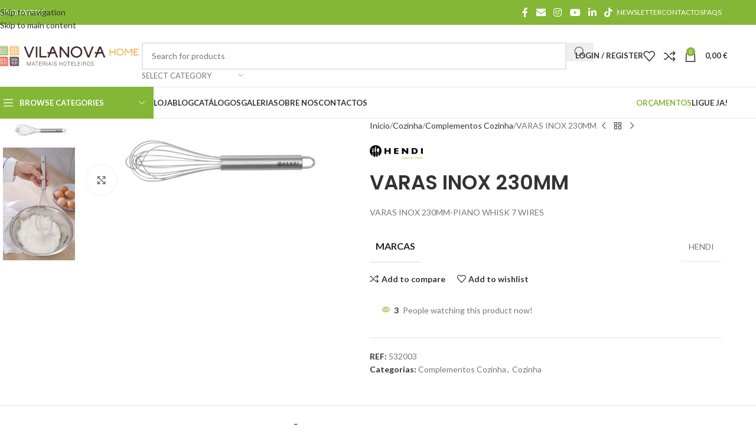

--- FILE ---
content_type: text/html; charset=UTF-8
request_url: https://vilanovahome.pt/product/varas-inox-230mm-pia/
body_size: 53145
content:
<!DOCTYPE html><html lang="pt-PT"><head><meta charset="UTF-8"><link rel="profile" href="https://gmpg.org/xfn/11"><link rel="pingback" href="https://vilanovahome.pt/xmlrpc.php"><title>VARAS INOX 230MM &#8211; Vilanova Home</title><link rel="stylesheet" id="siteground-optimizer-combined-css-71f7b439e3234d3e15b9a91453f51e78" href="https://vilanovahome.pt/wp-content/uploads/siteground-optimizer-assets/siteground-optimizer-combined-css-71f7b439e3234d3e15b9a91453f51e78.css" media="all" /><meta name='robots' content='max-image-preview:large' /> <style>img:is([sizes="auto" i], [sizes^="auto," i]) { contain-intrinsic-size: 3000px 1500px }</style><link rel='dns-prefetch' href='//js.hs-scripts.com' /><link rel='dns-prefetch' href='//stats.wp.com' /><link rel='dns-prefetch' href='//www.googletagmanager.com' /><link rel='dns-prefetch' href='//fonts.googleapis.com' /><link rel="alternate" type="application/rss+xml" title="Vilanova Home &raquo; Feed" href="https://vilanovahome.pt/feed/" /><link rel="alternate" type="application/rss+xml" title="Vilanova Home &raquo; Feed de comentários" href="https://vilanovahome.pt/comments/feed/" /> <style id='safe-svg-svg-icon-style-inline-css' type='text/css'> .safe-svg-cover{text-align:center}.safe-svg-cover .safe-svg-inside{display:inline-block;max-width:100%}.safe-svg-cover svg{fill:currentColor;height:100%;max-height:100%;max-width:100%;width:100%} </style> <style id='wp-job-openings-blocks-style-inline-css' type='text/css'> .wp-block-create-block-wjo-block{background-color:#21759b;border:1px dotted red;color:#fff;padding:2px}.awsm-b-row{display:-webkit-box;display:-ms-flexbox;display:-webkit-flex;display:flex;display:flexbox;-webkit-flex-flow:row wrap;margin:0 -15px;-webkit-box-orient:horizontal;-webkit-box-direction:normal;-ms-flex-flow:row wrap;flex-flow:row wrap}.awsm-b-row,.awsm-b-row *,.awsm-b-row :after,.awsm-b-row :before{-webkit-box-sizing:border-box;box-sizing:border-box}.awsm-b-grid-item{display:-webkit-box;display:-ms-flexbox;display:-webkit-flex;display:flex;float:left;padding:0 15px!important;width:33.333%;-webkit-box-orient:vertical;-webkit-box-direction:normal;-ms-flex-direction:column;flex-direction:column;-webkit-flex-direction:column}.awsm-b-grid-col-4 .awsm-b-grid-item{width:25%}.awsm-b-grid-col-2 .awsm-b-grid-item{width:50%}.awsm-b-grid-col .awsm-b-grid-item{width:100%}.awsm-b-job-hide{display:none!important}.awsm-job-show{display:block!important}.awsm-b-job-item{background:#fff;font-size:14px;padding:20px}a.awsm-b-job-item{text-decoration:none!important}.awsm-b-grid-item .awsm-b-job-item{border:1px solid #dddfe3;border-radius:2px;-webkit-box-shadow:0 1px 4px 0 rgba(0,0,0,.05);box-shadow:0 1px 4px 0 rgba(0,0,0,.05);display:-webkit-box;display:-ms-flexbox;display:-webkit-flex;display:flex;margin-bottom:30px;-webkit-box-orient:vertical;-webkit-box-direction:normal;-ms-flex-direction:column;flex-direction:column;-webkit-flex-direction:column;-webkit-box-flex:1;-ms-flex-positive:1;flex-grow:1;-webkit-flex-grow:1;-webkit-transition:all .3s ease;transition:all .3s ease}.awsm-b-grid-item .awsm-b-job-item:focus,.awsm-b-grid-item .awsm-b-job-item:hover{-webkit-box-shadow:0 3px 15px -5px rgba(0,0,0,.2);box-shadow:0 3px 15px -5px rgba(0,0,0,.2)}.awsm-b-grid-item .awsm-job-featured-image{margin-bottom:14px}.awsm-b-job-item h2.awsm-b-job-post-title{font-size:18px;margin:0 0 15px;text-align:left}.awsm-b-job-item h2.awsm-b-job-post-title a{font-size:18px}.awsm-b-grid-item .awsm-job-info{margin-bottom:10px;min-height:83px}.awsm-b-grid-item .awsm-job-info p{margin:0 0 8px}.awsm-b-job-wrap:after{clear:both;content:"";display:table}.awsm-b-filter-wrap,.awsm-b-filter-wrap *{-webkit-box-sizing:border-box;box-sizing:border-box}.awsm-b-filter-wrap{margin:0 -10px 20px}.awsm-b-filter-wrap form{display:-webkit-box;display:-webkit-flex;display:-ms-flexbox;display:flex;-webkit-flex-wrap:wrap;-ms-flex-wrap:wrap;flex-wrap:wrap}.awsm-b-filter-wrap .awsm-b-filter-items{display:none}.awsm-b-filter-wrap.awsm-b-full-width-search-filter-wrap .awsm-b-filter-item-search,.awsm-b-filter-wrap.awsm-b-full-width-search-filter-wrap .awsm-b-filter-items,.awsm-b-filter-wrap.awsm-b-no-search-filter-wrap .awsm-b-filter-items{width:100%}.awsm-b-filter-toggle{border:1px solid #ccc;border-radius:4px;display:-webkit-box;display:-webkit-flex;display:-ms-flexbox;display:flex;-webkit-flex-flow:wrap;-ms-flex-flow:wrap;flex-flow:wrap;margin:0 10px 10px;outline:none!important;padding:12px;width:46px}.awsm-b-filter-toggle.awsm-on{background:#ccc}.awsm-b-filter-toggle svg{height:20px;width:20px}.awsm-b-filter-wrap.awsm-b-no-search-filter-wrap .awsm-b-filter-toggle{width:100%;-webkit-box-align:center;-webkit-align-items:center;-ms-flex-align:center;align-items:center;-webkit-box-pack:justify;-webkit-justify-content:space-between;-ms-flex-pack:justify;justify-content:space-between;text-decoration:none}.awsm-b-filter-wrap.awsm-b-no-search-filter-wrap .awsm-b-filter-toggle svg{height:22px;width:22px}@media(min-width:768px){.awsm-b-filter-wrap .awsm-b-filter-items{display:-webkit-box!important;display:-webkit-flex!important;display:-ms-flexbox!important;display:flex!important;-webkit-flex-wrap:wrap;-ms-flex-wrap:wrap;flex-wrap:wrap;width:calc(100% - 250px)}.awsm-b-filter-toggle{display:none}.awsm-b-filter-item-search{width:250px}}.awsm-b-filter-wrap .awsm-b-filter-item{padding:0 10px 10px}.awsm-b-filter-item-search{padding:0 10px 10px;position:relative}@media(max-width:768px){.awsm-b-filter-wrap .awsm-b-filter-items{width:100%}.awsm-b-filter-item-search{width:calc(100% - 66px)}.awsm-b-filter-wrap .awsm-b-filter-item .awsm-selectric-wrapper{min-width:100%}}.awsm-b-filter-wrap .awsm-b-filter-item .awsm-b-job-form-control{min-height:48px;padding-right:58px}.awsm-b-filter-item-search .awsm-b-job-form-control{min-height:48px;padding-right:48px}.awsm-b-filter-item-search-in{position:relative}.awsm-b-filter-item-search .awsm-b-job-search-icon-wrapper{color:#ccc;cursor:pointer;font-size:16px;height:100%;line-height:48px;position:absolute;right:0;text-align:center;top:0;width:48px}.awsm-b-jobs-none-container{padding:25px}.awsm-b-jobs-none-container p{margin:0;padding:5px}.awsm-b-row .awsm-b-jobs-pagination{padding:0 15px;width:100%}.awsm-b-jobs-pagination{float:left;width:100%}.awsm-b-load-more-main a.awsm-b-load-more,.awsm-load-more-classic a.page-numbers{background:#fff;border:1px solid #dddfe3;-webkit-box-shadow:0 1px 4px 0 rgba(0,0,0,.05);box-shadow:0 1px 4px 0 rgba(0,0,0,.05);display:block;margin:0!important;outline:none!important;padding:20px;text-align:center;text-decoration:none!important;-webkit-transition:all .3s ease;transition:all .3s ease}.awsm-load-more-classic a.page-numbers,.awsm-load-more-classic span.page-numbers{font-size:90%;padding:5px 10px}.awsm-load-more-classic{text-align:center}.awsm-b-load-more-main a.awsm-load-more:focus,.awsm-b-load-more-main a.awsm-load-more:hover,.awsm-load-more-classic a.page-numbers:focus,.awsm-load-more-classic a.page-numbers:hover{-webkit-box-shadow:0 3px 15px -5px rgba(0,0,0,.2);box-shadow:0 3px 15px -5px rgba(0,0,0,.2)}.awsm-b-jobs-pagination.awsm-load-more-classic ul{list-style:none;margin:0;padding:0}.awsm-b-jobs-pagination.awsm-load-more-classic ul li{display:inline-block}.awsm-b-lists{border:1px solid #ededed}.awsm-b-list-item{width:100%}.awsm-b-list-item h2.awsm-job-b-post-title{margin-bottom:0}.awsm-b-list-item .awsm-job-featured-image{float:left;margin-right:10px}.awsm-b-list-item .awsm-job-featured-image img{height:50px;width:50px}.awsm-b-list-item .awsm-b-job-item{border-bottom:1px solid rgba(0,0,0,.13)}.awsm-b-list-item .awsm-b-job-item:after{clear:both;content:"";display:table}.awsm-b-list-left-col{float:left;width:50%}.awsm-b-list-right-col{float:left;text-align:right;width:50%}.awsm-b-list-item .awsm-job-specification-wrapper{display:inline-block;vertical-align:middle}.awsm-b-list-item .awsm-job-specification-item{display:inline-block;margin:0 15px 0 0;vertical-align:middle}a.awsm-b-job-item .awsm-job-specification-item{color:#4c4c4c}.awsm-b-list-item .awsm-job-more-container{display:inline-block;vertical-align:middle}.awsm-job-more-container .awsm-job-more span:before{content:"→"}.awsm-b-lists .awsm-b-jobs-pagination{margin-top:30px}.awsm-job-specification-item>[class^=awsm-job-icon-]{margin-right:6px}.awsm-job-specification-term:after{content:", "}.awsm-job-specification-term:last-child:after{content:""}.awsm-job-single-wrap,.awsm-job-single-wrap *,.awsm-job-single-wrap :after,.awsm-job-single-wrap :before{-webkit-box-sizing:border-box;box-sizing:border-box}.awsm-job-single-wrap{margin-bottom:1.3em}.awsm-job-single-wrap:after{clear:both;content:"";display:table}.awsm-job-content{padding-bottom:32px}.awsm-job-single-wrap.awsm-col-2 .awsm-job-content{float:left;padding-right:15px;width:55%}.awsm-job-single-wrap.awsm-col-2 .awsm-job-form{float:left;padding-left:15px;width:45%}.awsm-job-head,.awsm_job_spec_above_content{margin-bottom:20px}.awsm-job-head h1{margin:0 0 20px}.awsm-job-list-info span{margin-right:10px}.awsm-job-single-wrap .awsm-job-expiration-label{font-weight:700}.awsm-job-form-inner{background:#fff;border:1px solid #dddfe3;padding:35px}.awsm-job-form-inner h2{margin:0 0 30px}.awsm-job-form-group{margin-bottom:20px}.awsm-job-form-group input[type=checkbox],.awsm-job-form-group input[type=radio]{margin-right:5px}.awsm-job-form-group label{display:block;margin-bottom:10px}.awsm-job-form-options-container label,.awsm-job-inline-group label{display:inline;font-weight:400}.awsm-b-job-form-control{display:block;width:100%}.awsm-job-form-options-container span{display:inline-block;margin-bottom:10px;margin-left:10px}.awsm-job-submit{background:#0195ff;border:1px solid #0195ff;color:#fff;padding:10px 30px}.awsm-job-submit:focus,.awsm-job-submit:hover{background:rgba(0,0,0,0);color:#0195ff}.awsm-job-form-error{color:#db4c4c;font-weight:500}.awsm-b-job-form-control.awsm-job-form-error,.awsm-b-job-form-control.awsm-job-form-error:focus{border:1px solid #db4c4c}.awsm-error-message,.awsm-success-message{padding:12px 25px}.awsm-error-message p:empty,.awsm-success-message p:empty{display:none}.awsm-error-message p,.awsm-success-message p{margin:0!important;padding:0!important}.awsm-success-message{border:1px solid #1ea508}.awsm-error-message{border:1px solid #db4c4c}ul.awsm-error-message li{line-height:1.8em;margin-left:1.2em}.awsm-expired-message{padding:25px}.awsm-expired-message p{margin:1em 0}.awsm-job-container{margin:0 auto;max-width:1170px;padding:50px 0;width:100%}.awsm-jobs-loading{position:relative}.awsm-b-job-listings:after{content:"";height:100%;left:0;opacity:0;position:absolute;top:0;-webkit-transition:all .3s ease;transition:all .3s ease;visibility:hidden;width:100%}.awsm-b-job-listings.awsm-jobs-loading:after{opacity:1;visibility:visible}.awsm-b-sr-only{height:1px;margin:-1px;overflow:hidden;padding:0;position:absolute;width:1px;clip:rect(0,0,0,0);border:0}@media(max-width:1024px){.awsm-b-grid-col-4 .awsm-b-grid-item{width:33.333%}}@media(max-width:992px){.awsm-job-single-wrap.awsm-col-2 .awsm-job-content{padding-right:0;width:100%}.awsm-job-single-wrap.awsm-col-2 .awsm-job-form{padding-left:0;width:100%}}@media(max-width:768px){.awsm-b-grid-col-3 .awsm-b-grid-item,.awsm-b-grid-col-4 .awsm-b-grid-item,.awsm-b-grid-item{width:50%}.awsm-b-list-left-col{padding-bottom:10px;width:100%}.awsm-b-list-right-col{text-align:left;width:100%}}@media(max-width:648px){.awsm-b-grid-col-2 .awsm-b-grid-item,.awsm-b-grid-col-3 .awsm-b-grid-item,.awsm-b-grid-col-4 .awsm-b-grid-item,.awsm-b-grid-item{width:100%}.awsm-b-list-item .awsm-job-specification-wrapper{display:block;float:none;padding-bottom:5px}.awsm-b-list-item .awsm-job-more-container{display:block;float:none}}.awsm-job-form-plugin-style .awsm-b-job-form-control{border:1px solid #ccc;border-radius:4px;color:#060606;display:block;font:inherit;line-height:1;min-height:46px;padding:8px 15px;-webkit-transition:all .3s ease;transition:all .3s ease;width:100%}.awsm-job-form-plugin-style .awsm-b-job-form-control:focus{border-color:#060606;-webkit-box-shadow:none;box-shadow:none;outline:none}.awsm-job-form-plugin-style .awsm-b-job-form-control.awsm-job-form-error{border-color:#db4c4c}.awsm-job-form-plugin-style textarea.awsm-b-job-form-control{min-height:80px}.awsm-job-form-plugin-style .awsm-application-submit-btn,.awsm-job-form-plugin-style .awsm-jobs-primary-button{background:#060606;border-radius:45px;color:#fff;padding:16px 32px;-webkit-transition:all .3s ease;transition:all .3s ease}.awsm-job-form-plugin-style .awsm-application-submit-btn:focus,.awsm-job-form-plugin-style .awsm-application-submit-btn:hover,.awsm-job-form-plugin-style .awsm-jobs-primary-button:focus,.awsm-job-form-plugin-style .awsm-jobs-primary-button:hover{background:#060606;color:#fff;outline:none}.awsm-job-form-plugin-style .awsm-jobs-primary-button{cursor:pointer}.awsm-job-form-plugin-style .awsm-jobs-primary-button:disabled{opacity:.5;pointer-events:none}.awsm-job-form-plugin-style .awsm-selectric{border-color:#ccc;border-radius:4px;-webkit-box-shadow:none;box-shadow:none}.awsm-job-form-plugin-style .awsm-selectric-open .awsm-selectric{border-color:#060606}.awsm-job-form-plugin-style .awsm-selectric .label{margin-left:15px}.awsm-jobs-is-block-theme .site-branding{padding:0 2.1rem}.awsm-jobs-is-block-theme .site-content{padding:0 2.1rem 3rem}.awsm-jobs-is-block-theme .site-title{margin-bottom:0}.awsm-b-job-wrap,.awsm-b-job-wrap *{-webkit-box-sizing:border-box;box-sizing:border-box} </style> <style id='jetpack-sharing-buttons-style-inline-css' type='text/css'> .jetpack-sharing-buttons__services-list{display:flex;flex-direction:row;flex-wrap:wrap;gap:0;list-style-type:none;margin:5px;padding:0}.jetpack-sharing-buttons__services-list.has-small-icon-size{font-size:12px}.jetpack-sharing-buttons__services-list.has-normal-icon-size{font-size:16px}.jetpack-sharing-buttons__services-list.has-large-icon-size{font-size:24px}.jetpack-sharing-buttons__services-list.has-huge-icon-size{font-size:36px}@media print{.jetpack-sharing-buttons__services-list{display:none!important}}.editor-styles-wrapper .wp-block-jetpack-sharing-buttons{gap:0;padding-inline-start:0}ul.jetpack-sharing-buttons__services-list.has-background{padding:1.25em 2.375em} </style> <style id='global-styles-inline-css' type='text/css'> :root{--wp--preset--aspect-ratio--square: 1;--wp--preset--aspect-ratio--4-3: 4/3;--wp--preset--aspect-ratio--3-4: 3/4;--wp--preset--aspect-ratio--3-2: 3/2;--wp--preset--aspect-ratio--2-3: 2/3;--wp--preset--aspect-ratio--16-9: 16/9;--wp--preset--aspect-ratio--9-16: 9/16;--wp--preset--color--black: #000000;--wp--preset--color--cyan-bluish-gray: #abb8c3;--wp--preset--color--white: #ffffff;--wp--preset--color--pale-pink: #f78da7;--wp--preset--color--vivid-red: #cf2e2e;--wp--preset--color--luminous-vivid-orange: #ff6900;--wp--preset--color--luminous-vivid-amber: #fcb900;--wp--preset--color--light-green-cyan: #7bdcb5;--wp--preset--color--vivid-green-cyan: #00d084;--wp--preset--color--pale-cyan-blue: #8ed1fc;--wp--preset--color--vivid-cyan-blue: #0693e3;--wp--preset--color--vivid-purple: #9b51e0;--wp--preset--gradient--vivid-cyan-blue-to-vivid-purple: linear-gradient(135deg,rgba(6,147,227,1) 0%,rgb(155,81,224) 100%);--wp--preset--gradient--light-green-cyan-to-vivid-green-cyan: linear-gradient(135deg,rgb(122,220,180) 0%,rgb(0,208,130) 100%);--wp--preset--gradient--luminous-vivid-amber-to-luminous-vivid-orange: linear-gradient(135deg,rgba(252,185,0,1) 0%,rgba(255,105,0,1) 100%);--wp--preset--gradient--luminous-vivid-orange-to-vivid-red: linear-gradient(135deg,rgba(255,105,0,1) 0%,rgb(207,46,46) 100%);--wp--preset--gradient--very-light-gray-to-cyan-bluish-gray: linear-gradient(135deg,rgb(238,238,238) 0%,rgb(169,184,195) 100%);--wp--preset--gradient--cool-to-warm-spectrum: linear-gradient(135deg,rgb(74,234,220) 0%,rgb(151,120,209) 20%,rgb(207,42,186) 40%,rgb(238,44,130) 60%,rgb(251,105,98) 80%,rgb(254,248,76) 100%);--wp--preset--gradient--blush-light-purple: linear-gradient(135deg,rgb(255,206,236) 0%,rgb(152,150,240) 100%);--wp--preset--gradient--blush-bordeaux: linear-gradient(135deg,rgb(254,205,165) 0%,rgb(254,45,45) 50%,rgb(107,0,62) 100%);--wp--preset--gradient--luminous-dusk: linear-gradient(135deg,rgb(255,203,112) 0%,rgb(199,81,192) 50%,rgb(65,88,208) 100%);--wp--preset--gradient--pale-ocean: linear-gradient(135deg,rgb(255,245,203) 0%,rgb(182,227,212) 50%,rgb(51,167,181) 100%);--wp--preset--gradient--electric-grass: linear-gradient(135deg,rgb(202,248,128) 0%,rgb(113,206,126) 100%);--wp--preset--gradient--midnight: linear-gradient(135deg,rgb(2,3,129) 0%,rgb(40,116,252) 100%);--wp--preset--font-size--small: 13px;--wp--preset--font-size--medium: 20px;--wp--preset--font-size--large: 36px;--wp--preset--font-size--x-large: 42px;--wp--preset--spacing--20: 0.44rem;--wp--preset--spacing--30: 0.67rem;--wp--preset--spacing--40: 1rem;--wp--preset--spacing--50: 1.5rem;--wp--preset--spacing--60: 2.25rem;--wp--preset--spacing--70: 3.38rem;--wp--preset--spacing--80: 5.06rem;--wp--preset--shadow--natural: 6px 6px 9px rgba(0, 0, 0, 0.2);--wp--preset--shadow--deep: 12px 12px 50px rgba(0, 0, 0, 0.4);--wp--preset--shadow--sharp: 6px 6px 0px rgba(0, 0, 0, 0.2);--wp--preset--shadow--outlined: 6px 6px 0px -3px rgba(255, 255, 255, 1), 6px 6px rgba(0, 0, 0, 1);--wp--preset--shadow--crisp: 6px 6px 0px rgba(0, 0, 0, 1);}:where(body) { margin: 0; }.wp-site-blocks > .alignleft { float: left; margin-right: 2em; }.wp-site-blocks > .alignright { float: right; margin-left: 2em; }.wp-site-blocks > .aligncenter { justify-content: center; margin-left: auto; margin-right: auto; }:where(.is-layout-flex){gap: 0.5em;}:where(.is-layout-grid){gap: 0.5em;}.is-layout-flow > .alignleft{float: left;margin-inline-start: 0;margin-inline-end: 2em;}.is-layout-flow > .alignright{float: right;margin-inline-start: 2em;margin-inline-end: 0;}.is-layout-flow > .aligncenter{margin-left: auto !important;margin-right: auto !important;}.is-layout-constrained > .alignleft{float: left;margin-inline-start: 0;margin-inline-end: 2em;}.is-layout-constrained > .alignright{float: right;margin-inline-start: 2em;margin-inline-end: 0;}.is-layout-constrained > .aligncenter{margin-left: auto !important;margin-right: auto !important;}.is-layout-constrained > :where(:not(.alignleft):not(.alignright):not(.alignfull)){margin-left: auto !important;margin-right: auto !important;}body .is-layout-flex{display: flex;}.is-layout-flex{flex-wrap: wrap;align-items: center;}.is-layout-flex > :is(*, div){margin: 0;}body .is-layout-grid{display: grid;}.is-layout-grid > :is(*, div){margin: 0;}body{padding-top: 0px;padding-right: 0px;padding-bottom: 0px;padding-left: 0px;}a:where(:not(.wp-element-button)){text-decoration: none;}:root :where(.wp-element-button, .wp-block-button__link){background-color: #32373c;border-width: 0;color: #fff;font-family: inherit;font-size: inherit;line-height: inherit;padding: calc(0.667em + 2px) calc(1.333em + 2px);text-decoration: none;}.has-black-color{color: var(--wp--preset--color--black) !important;}.has-cyan-bluish-gray-color{color: var(--wp--preset--color--cyan-bluish-gray) !important;}.has-white-color{color: var(--wp--preset--color--white) !important;}.has-pale-pink-color{color: var(--wp--preset--color--pale-pink) !important;}.has-vivid-red-color{color: var(--wp--preset--color--vivid-red) !important;}.has-luminous-vivid-orange-color{color: var(--wp--preset--color--luminous-vivid-orange) !important;}.has-luminous-vivid-amber-color{color: var(--wp--preset--color--luminous-vivid-amber) !important;}.has-light-green-cyan-color{color: var(--wp--preset--color--light-green-cyan) !important;}.has-vivid-green-cyan-color{color: var(--wp--preset--color--vivid-green-cyan) !important;}.has-pale-cyan-blue-color{color: var(--wp--preset--color--pale-cyan-blue) !important;}.has-vivid-cyan-blue-color{color: var(--wp--preset--color--vivid-cyan-blue) !important;}.has-vivid-purple-color{color: var(--wp--preset--color--vivid-purple) !important;}.has-black-background-color{background-color: var(--wp--preset--color--black) !important;}.has-cyan-bluish-gray-background-color{background-color: var(--wp--preset--color--cyan-bluish-gray) !important;}.has-white-background-color{background-color: var(--wp--preset--color--white) !important;}.has-pale-pink-background-color{background-color: var(--wp--preset--color--pale-pink) !important;}.has-vivid-red-background-color{background-color: var(--wp--preset--color--vivid-red) !important;}.has-luminous-vivid-orange-background-color{background-color: var(--wp--preset--color--luminous-vivid-orange) !important;}.has-luminous-vivid-amber-background-color{background-color: var(--wp--preset--color--luminous-vivid-amber) !important;}.has-light-green-cyan-background-color{background-color: var(--wp--preset--color--light-green-cyan) !important;}.has-vivid-green-cyan-background-color{background-color: var(--wp--preset--color--vivid-green-cyan) !important;}.has-pale-cyan-blue-background-color{background-color: var(--wp--preset--color--pale-cyan-blue) !important;}.has-vivid-cyan-blue-background-color{background-color: var(--wp--preset--color--vivid-cyan-blue) !important;}.has-vivid-purple-background-color{background-color: var(--wp--preset--color--vivid-purple) !important;}.has-black-border-color{border-color: var(--wp--preset--color--black) !important;}.has-cyan-bluish-gray-border-color{border-color: var(--wp--preset--color--cyan-bluish-gray) !important;}.has-white-border-color{border-color: var(--wp--preset--color--white) !important;}.has-pale-pink-border-color{border-color: var(--wp--preset--color--pale-pink) !important;}.has-vivid-red-border-color{border-color: var(--wp--preset--color--vivid-red) !important;}.has-luminous-vivid-orange-border-color{border-color: var(--wp--preset--color--luminous-vivid-orange) !important;}.has-luminous-vivid-amber-border-color{border-color: var(--wp--preset--color--luminous-vivid-amber) !important;}.has-light-green-cyan-border-color{border-color: var(--wp--preset--color--light-green-cyan) !important;}.has-vivid-green-cyan-border-color{border-color: var(--wp--preset--color--vivid-green-cyan) !important;}.has-pale-cyan-blue-border-color{border-color: var(--wp--preset--color--pale-cyan-blue) !important;}.has-vivid-cyan-blue-border-color{border-color: var(--wp--preset--color--vivid-cyan-blue) !important;}.has-vivid-purple-border-color{border-color: var(--wp--preset--color--vivid-purple) !important;}.has-vivid-cyan-blue-to-vivid-purple-gradient-background{background: var(--wp--preset--gradient--vivid-cyan-blue-to-vivid-purple) !important;}.has-light-green-cyan-to-vivid-green-cyan-gradient-background{background: var(--wp--preset--gradient--light-green-cyan-to-vivid-green-cyan) !important;}.has-luminous-vivid-amber-to-luminous-vivid-orange-gradient-background{background: var(--wp--preset--gradient--luminous-vivid-amber-to-luminous-vivid-orange) !important;}.has-luminous-vivid-orange-to-vivid-red-gradient-background{background: var(--wp--preset--gradient--luminous-vivid-orange-to-vivid-red) !important;}.has-very-light-gray-to-cyan-bluish-gray-gradient-background{background: var(--wp--preset--gradient--very-light-gray-to-cyan-bluish-gray) !important;}.has-cool-to-warm-spectrum-gradient-background{background: var(--wp--preset--gradient--cool-to-warm-spectrum) !important;}.has-blush-light-purple-gradient-background{background: var(--wp--preset--gradient--blush-light-purple) !important;}.has-blush-bordeaux-gradient-background{background: var(--wp--preset--gradient--blush-bordeaux) !important;}.has-luminous-dusk-gradient-background{background: var(--wp--preset--gradient--luminous-dusk) !important;}.has-pale-ocean-gradient-background{background: var(--wp--preset--gradient--pale-ocean) !important;}.has-electric-grass-gradient-background{background: var(--wp--preset--gradient--electric-grass) !important;}.has-midnight-gradient-background{background: var(--wp--preset--gradient--midnight) !important;}.has-small-font-size{font-size: var(--wp--preset--font-size--small) !important;}.has-medium-font-size{font-size: var(--wp--preset--font-size--medium) !important;}.has-large-font-size{font-size: var(--wp--preset--font-size--large) !important;}.has-x-large-font-size{font-size: var(--wp--preset--font-size--x-large) !important;}
:where(.wp-block-post-template.is-layout-flex){gap: 1.25em;}:where(.wp-block-post-template.is-layout-grid){gap: 1.25em;}
:where(.wp-block-columns.is-layout-flex){gap: 2em;}:where(.wp-block-columns.is-layout-grid){gap: 2em;}
:root :where(.wp-block-pullquote){font-size: 1.5em;line-height: 1.6;} </style> <style id='woocommerce-inline-inline-css' type='text/css'> .woocommerce form .form-row .required { visibility: visible; } </style><link rel='stylesheet' id='xts-google-fonts-css' href='https://fonts.googleapis.com/css?family=Lato%3A400%2C700%7CPoppins%3A400%2C600%2C500&#038;ver=8.3.3' type='text/css' media='all' /> <script defer type="text/javascript" src="https://vilanovahome.pt/wp-includes/js/jquery/jquery.min.js?ver=3.7.1" id="jquery-core-js"></script> <script type="text/javascript" id="wc-add-to-cart-js-extra"> /* <![CDATA[ */
var wc_add_to_cart_params = {"ajax_url":"\/wp-admin\/admin-ajax.php","wc_ajax_url":"\/?wc-ajax=%%endpoint%%","i18n_view_cart":"Ver carrinho","cart_url":"https:\/\/vilanovahome.pt\/cart\/","is_cart":"","cart_redirect_after_add":"no"};
/* ]]> */ </script> <script type="text/javascript" id="wc-single-product-js-extra"> /* <![CDATA[ */
var wc_single_product_params = {"i18n_required_rating_text":"Seleccione uma classifica\u00e7\u00e3o","i18n_rating_options":["1 of 5 stars","2 of 5 stars","3 of 5 stars","4 of 5 stars","5 of 5 stars"],"i18n_product_gallery_trigger_text":"View full-screen image gallery","review_rating_required":"yes","flexslider":{"rtl":false,"animation":"slide","smoothHeight":true,"directionNav":false,"controlNav":"thumbnails","slideshow":false,"animationSpeed":500,"animationLoop":false,"allowOneSlide":false},"zoom_enabled":"","zoom_options":[],"photoswipe_enabled":"","photoswipe_options":{"shareEl":false,"closeOnScroll":false,"history":false,"hideAnimationDuration":0,"showAnimationDuration":0},"flexslider_enabled":""};
/* ]]> */ </script> <script type="text/javascript" id="woocommerce-js-extra"> /* <![CDATA[ */
var woocommerce_params = {"ajax_url":"\/wp-admin\/admin-ajax.php","wc_ajax_url":"\/?wc-ajax=%%endpoint%%","i18n_password_show":"Show password","i18n_password_hide":"Hide password"};
/* ]]> */ </script> <script type="text/javascript" id="WCPAY_ASSETS-js-extra"> /* <![CDATA[ */
var wcpayAssets = {"url":"https:\/\/vilanovahome.pt\/wp-content\/plugins\/woocommerce-payments\/dist\/"};
/* ]]> */ </script> <script defer type="text/javascript" src="https://stats.wp.com/s-202604.js" id="woocommerce-analytics-js" defer="defer" data-wp-strategy="defer"></script> <!-- Google tag (gtag.js) snippet added by Site Kit --> <!-- Google Analytics snippet added by Site Kit --> <script defer type="text/javascript" src="https://www.googletagmanager.com/gtag/js?id=G-EQSX3MGGEV" id="google_gtagjs-js" async></script> <script defer type="text/javascript" id="google_gtagjs-js-after"> /* <![CDATA[ */
window.dataLayer = window.dataLayer || [];function gtag(){dataLayer.push(arguments);}
gtag("set","linker",{"domains":["vilanovahome.pt"]});
gtag("js", new Date());
gtag("set", "developer_id.dZTNiMT", true);
gtag("config", "G-EQSX3MGGEV");
/* ]]> */ </script><link rel="https://api.w.org/" href="https://vilanovahome.pt/wp-json/" /><link rel="alternate" title="JSON" type="application/json" href="https://vilanovahome.pt/wp-json/wp/v2/product/15036" /><link rel="EditURI" type="application/rsd+xml" title="RSD" href="https://vilanovahome.pt/xmlrpc.php?rsd" /><meta name="generator" content="WordPress 6.8.3" /><meta name="generator" content="WooCommerce 10.3.7" /><link rel="canonical" href="https://vilanovahome.pt/product/varas-inox-230mm-pia/" /><link rel='shortlink' href='https://vilanovahome.pt/?p=15036' /><link rel="alternate" title="oEmbed (JSON)" type="application/json+oembed" href="https://vilanovahome.pt/wp-json/oembed/1.0/embed?url=https%3A%2F%2Fvilanovahome.pt%2Fproduct%2Fvaras-inox-230mm-pia%2F" /><link rel="alternate" title="oEmbed (XML)" type="text/xml+oembed" href="https://vilanovahome.pt/wp-json/oembed/1.0/embed?url=https%3A%2F%2Fvilanovahome.pt%2Fproduct%2Fvaras-inox-230mm-pia%2F&#038;format=xml" /><meta name="generator" content="Site Kit by Google 1.170.0" /> <!-- DO NOT COPY THIS SNIPPET! Start of Page Analytics Tracking for HubSpot WordPress plugin v11.3.21--> <!-- DO NOT COPY THIS SNIPPET! End of Page Analytics Tracking for HubSpot WordPress plugin --> <style>img#wpstats{display:none}</style> <!-- Google site verification - Google for WooCommerce --><meta name="google-site-verification" content="zoCAzsO9aYyLuazzLmD64mOJKgBPFn9c7Ynh6quEnBw" /><meta name="viewport" content="width=device-width, initial-scale=1.0, maximum-scale=1.0, user-scalable=no"> <noscript><style>.woocommerce-product-gallery{ opacity: 1 !important; }</style></noscript> <style type="text/css">.recentcomments a{display:inline !important;padding:0 !important;margin:0 !important;}</style><meta name="generator" content="Powered by WPBakery Page Builder - drag and drop page builder for WordPress."/><meta name="generator" content="Powered by Slider Revolution 6.7.12 - responsive, Mobile-Friendly Slider Plugin for WordPress with comfortable drag and drop interface." /><link rel="icon" href="https://vilanovahome.pt/wp-content/uploads/2023/01/cropped-Untitled-design-32x32.png" sizes="32x32" /><link rel="icon" href="https://vilanovahome.pt/wp-content/uploads/2023/01/cropped-Untitled-design-192x192.png" sizes="192x192" /><link rel="apple-touch-icon" href="https://vilanovahome.pt/wp-content/uploads/2023/01/cropped-Untitled-design-180x180.png" /><meta name="msapplication-TileImage" content="https://vilanovahome.pt/wp-content/uploads/2023/01/cropped-Untitled-design-270x270.png" /> <script>function setREVStartSize(e){
 //window.requestAnimationFrame(function() {
 window.RSIW = window.RSIW===undefined ? window.innerWidth : window.RSIW;
 window.RSIH = window.RSIH===undefined ? window.innerHeight : window.RSIH;
 try {
 var pw = document.getElementById(e.c).parentNode.offsetWidth,
 newh;
 pw = pw===0 || isNaN(pw) || (e.l=="fullwidth" || e.layout=="fullwidth") ? window.RSIW : pw;
 e.tabw = e.tabw===undefined ? 0 : parseInt(e.tabw);
 e.thumbw = e.thumbw===undefined ? 0 : parseInt(e.thumbw);
 e.tabh = e.tabh===undefined ? 0 : parseInt(e.tabh);
 e.thumbh = e.thumbh===undefined ? 0 : parseInt(e.thumbh);
 e.tabhide = e.tabhide===undefined ? 0 : parseInt(e.tabhide);
 e.thumbhide = e.thumbhide===undefined ? 0 : parseInt(e.thumbhide);
 e.mh = e.mh===undefined || e.mh=="" || e.mh==="auto" ? 0 : parseInt(e.mh,0);
 if(e.layout==="fullscreen" || e.l==="fullscreen")
 newh = Math.max(e.mh,window.RSIH);
 else{
 e.gw = Array.isArray(e.gw) ? e.gw : [e.gw];
 for (var i in e.rl) if (e.gw[i]===undefined || e.gw[i]===0) e.gw[i] = e.gw[i-1];
 e.gh = e.el===undefined || e.el==="" || (Array.isArray(e.el) && e.el.length==0)? e.gh : e.el;
 e.gh = Array.isArray(e.gh) ? e.gh : [e.gh];
 for (var i in e.rl) if (e.gh[i]===undefined || e.gh[i]===0) e.gh[i] = e.gh[i-1]; 
 var nl = new Array(e.rl.length),
 ix = 0,
 sl;
 e.tabw = e.tabhide>=pw ? 0 : e.tabw;
 e.thumbw = e.thumbhide>=pw ? 0 : e.thumbw;
 e.tabh = e.tabhide>=pw ? 0 : e.tabh;
 e.thumbh = e.thumbhide>=pw ? 0 : e.thumbh;
 for (var i in e.rl) nl[i] = e.rl[i]<window.RSIW ? 0 : e.rl[i];
 sl = nl[0];
 for (var i in nl) if (sl>nl[i] && nl[i]>0) { sl = nl[i]; ix=i;}
 var m = pw>(e.gw[ix]+e.tabw+e.thumbw) ? 1 : (pw-(e.tabw+e.thumbw)) / (e.gw[ix]);
 newh =  (e.gh[ix] * m) + (e.tabh + e.thumbh);
 }
 var el = document.getElementById(e.c);
 if (el!==null && el) el.style.height = newh+"px";
 el = document.getElementById(e.c+"_wrapper");
 if (el!==null && el) {
 el.style.height = newh+"px";
 el.style.display = "block";
 }
 } catch(e){
 console.log("Failure at Presize of Slider:" + e)
 }
 //});
 };</script> <style> </style><noscript><style> .wpb_animate_when_almost_visible { opacity: 1; }</style></noscript> <style id="wd-style-header_528910-css" data-type="wd-style-header_528910"> :root{
 --wd-top-bar-h: 42px;
 --wd-top-bar-sm-h: 38px;
 --wd-top-bar-sticky-h: .00001px;
 --wd-top-bar-brd-w: .00001px;
 --wd-header-general-h: 105px;
 --wd-header-general-sm-h: 60px;
 --wd-header-general-sticky-h: .00001px;
 --wd-header-general-brd-w: 1px;
 --wd-header-bottom-h: 52px;
 --wd-header-bottom-sm-h: .00001px;
 --wd-header-bottom-sticky-h: .00001px;
 --wd-header-bottom-brd-w: 1px;
 --wd-header-clone-h: 60px;
 --wd-header-brd-w: calc(var(--wd-top-bar-brd-w) + var(--wd-header-general-brd-w) + var(--wd-header-bottom-brd-w));
 --wd-header-h: calc(var(--wd-top-bar-h) + var(--wd-header-general-h) + var(--wd-header-bottom-h) + var(--wd-header-brd-w));
 --wd-header-sticky-h: calc(var(--wd-top-bar-sticky-h) + var(--wd-header-general-sticky-h) + var(--wd-header-bottom-sticky-h) + var(--wd-header-clone-h) + var(--wd-header-brd-w));
 --wd-header-sm-h: calc(var(--wd-top-bar-sm-h) + var(--wd-header-general-sm-h) + var(--wd-header-bottom-sm-h) + var(--wd-header-brd-w));
}
.whb-top-bar .wd-dropdown {
 margin-top: 0px;
}
.whb-top-bar .wd-dropdown:after {
 height: 11px;
}  :root:has(.whb-general-header.whb-border-boxed) {
 --wd-header-general-brd-w: .00001px;
}
@media (max-width: 1024px) {
:root:has(.whb-general-header.whb-hidden-mobile) {
 --wd-header-general-brd-w: .00001px;
}
}
:root:has(.whb-header-bottom.whb-border-boxed) {
 --wd-header-bottom-brd-w: .00001px;
}
@media (max-width: 1024px) {
:root:has(.whb-header-bottom.whb-hidden-mobile) {
 --wd-header-bottom-brd-w: .00001px;
}
}
.whb-header-bottom .wd-dropdown {
 margin-top: 5px;
}
.whb-header-bottom .wd-dropdown:after {
 height: 16px;
}  .whb-clone.whb-sticked .wd-dropdown:not(.sub-sub-menu) {
 margin-top: 9px;
}
.whb-clone.whb-sticked .wd-dropdown:not(.sub-sub-menu):after {
 height: 20px;
} 
.whb-top-bar {
 background-color: rgba(131, 183, 53, 1);
}
.whb-9x1ytaxq7aphtb3npidp form.searchform {
 --wd-form-height: 46px;
}
.whb-general-header {
 border-color: rgba(232, 232, 232, 1);border-bottom-width: 1px;border-bottom-style: solid;
}
.whb-header-bottom {
 border-color: rgba(232, 232, 232, 1);border-bottom-width: 1px;border-bottom-style: solid;
} </style> <style id="wd-style-theme_settings_default-css" data-type="wd-style-theme_settings_default"> @font-face {
 font-weight: normal;
 font-style: normal;
 font-family: "woodmart-font";
 src: url("//vilanovahome.pt/wp-content/themes/woodmart/fonts/woodmart-font-1-400.woff2?v=8.3.3") format("woff2");
}
@font-face {
 font-family: "star";
 font-weight: 400;
 font-style: normal;
 src: url("//vilanovahome.pt/wp-content/plugins/woocommerce/assets/fonts/star.eot?#iefix") format("embedded-opentype"), url("//vilanovahome.pt/wp-content/plugins/woocommerce/assets/fonts/star.woff") format("woff"), url("//vilanovahome.pt/wp-content/plugins/woocommerce/assets/fonts/star.ttf") format("truetype"), url("//vilanovahome.pt/wp-content/plugins/woocommerce/assets/fonts/star.svg#star") format("svg");
}
@font-face {
 font-family: "WooCommerce";
 font-weight: 400;
 font-style: normal;
 src: url("//vilanovahome.pt/wp-content/plugins/woocommerce/assets/fonts/WooCommerce.eot?#iefix") format("embedded-opentype"), url("//vilanovahome.pt/wp-content/plugins/woocommerce/assets/fonts/WooCommerce.woff") format("woff"), url("//vilanovahome.pt/wp-content/plugins/woocommerce/assets/fonts/WooCommerce.ttf") format("truetype"), url("//vilanovahome.pt/wp-content/plugins/woocommerce/assets/fonts/WooCommerce.svg#WooCommerce") format("svg");
}
:root {
 --wd-text-font: "Lato", Arial, Helvetica, sans-serif;
 --wd-text-font-weight: 400;
 --wd-text-color: #777777;
 --wd-text-font-size: 14px;
 --wd-title-font: "Poppins", Arial, Helvetica, sans-serif;
 --wd-title-font-weight: 600;
 --wd-title-color: #242424;
 --wd-entities-title-font: "Poppins", Arial, Helvetica, sans-serif;
 --wd-entities-title-font-weight: 500;
 --wd-entities-title-color: #333333;
 --wd-entities-title-color-hover: rgb(51 51 51 / 65%);
 --wd-alternative-font: "Lato", Arial, Helvetica, sans-serif;
 --wd-widget-title-font: "Poppins", Arial, Helvetica, sans-serif;
 --wd-widget-title-font-weight: 600;
 --wd-widget-title-transform: uppercase;
 --wd-widget-title-color: #333;
 --wd-widget-title-font-size: 16px;
 --wd-header-el-font: "Lato", Arial, Helvetica, sans-serif;
 --wd-header-el-font-weight: 700;
 --wd-header-el-transform: uppercase;
 --wd-header-el-font-size: 13px;
 --wd-otl-style: dotted;
 --wd-otl-width: 2px;
 --wd-primary-color: #83b735;
 --wd-alternative-color: #fbbc34;
 --btn-default-bgcolor: #f7f7f7;
 --btn-default-bgcolor-hover: #efefef;
 --btn-accented-bgcolor: #83b735;
 --btn-accented-bgcolor-hover: #74a32f;
 --wd-form-brd-width: 2px;
 --notices-success-bg: #459647;
 --notices-success-color: #fff;
 --notices-warning-bg: #E0B252;
 --notices-warning-color: #fff;
 --wd-link-color: #333333;
 --wd-link-color-hover: #242424;
}
.wd-age-verify-wrap {
 --wd-popup-width: 500px;
}
.wd-popup.wd-promo-popup {
 background-color: #111111;
 background-image: url(https://vilanovahome.pt/wp-content/uploads/2021/07/promo-popup.jpg);
 background-repeat: no-repeat;
 background-size: cover;
 background-position: center center;
}
.wd-promo-popup-wrap {
 --wd-popup-width: 800px;
}
:is(.woodmart-woocommerce-layered-nav, .wd-product-category-filter) .wd-scroll-content {
 max-height: 223px;
}
.wd-page-title .wd-page-title-bg img {
 background-repeat: no-repeat;
 object-fit: cover;
 background-attachment: inherit;
 object-position: center center;
}
.wd-footer {
 background-color: #ffffff;
 background-image: none;
}
html .product-image-summary-wrap .product_title, html .wd-single-title .product_title {
 font-weight: 600;
}
.mfp-wrap.wd-popup-quick-view-wrap {
 --wd-popup-width: 920px;
}
:root{
--wd-container-w: 1222px;
--wd-form-brd-radius: 0px;
--btn-default-color: #333;
--btn-default-color-hover: #333;
--btn-accented-color: #fff;
--btn-accented-color-hover: #fff;
--btn-default-brd-radius: 0px;
--btn-default-box-shadow: none;
--btn-default-box-shadow-hover: none;
--btn-default-box-shadow-active: none;
--btn-default-bottom: 0px;
--btn-accented-bottom-active: -1px;
--btn-accented-brd-radius: 0px;
--btn-accented-box-shadow: inset 0 -2px 0 rgba(0, 0, 0, .15);
--btn-accented-box-shadow-hover: inset 0 -2px 0 rgba(0, 0, 0, .15);
--wd-brd-radius: 0px;
}
@media (min-width: 1222px) {
[data-vc-full-width]:not([data-vc-stretch-content]),
:is(.vc_section, .vc_row).wd-section-stretch {
padding-left: calc((100vw - 1222px - var(--wd-sticky-nav-w) - var(--wd-scroll-w)) / 2);
padding-right: calc((100vw - 1222px - var(--wd-sticky-nav-w) - var(--wd-scroll-w)) / 2);
}
}  .wd-page-title {
background-color: rgba(10,10,10,0.19);
} </style></head><body class="wp-singular product-template-default single single-product postid-15036 wp-theme-woodmart wp-child-theme-woodmart-child theme-woodmart woocommerce woocommerce-page woocommerce-no-js wrapper-full-width  catalog-mode-on categories-accordion-on woodmart-ajax-shop-on sticky-toolbar-on wpb-js-composer js-comp-ver-6.10.0 vc_responsive"><div class="wd-skip-links"> <a href="#menu-main-navigation" class="wd-skip-navigation btn"> Skip to navigation </a> <a href="#main-content" class="wd-skip-content btn"> Skip to main content </a></div><div class="wd-page-wrapper website-wrapper"><header class="whb-header whb-header_528910 whb-sticky-shadow whb-scroll-slide whb-sticky-clone whb-hide-on-scroll"><div class="whb-main-header"><div class="whb-row whb-top-bar whb-not-sticky-row whb-with-bg whb-without-border whb-color-light whb-flex-flex-middle"><div class="container"><div class="whb-flex-row whb-top-bar-inner"><div class="whb-column whb-col-left whb-column5 whb-visible-lg"><div class="wd-header-divider wd-full-height whb-cgdxh1kmxz65tg19q0o8"></div><nav class="wd-header-nav wd-header-secondary-nav whb-p3aojz9x4kp2our6hw2k text-right wd-full-height" role="navigation" aria-label="Top Bar Left"><ul id="menu-top-bar-left" class="menu wd-nav wd-nav-header wd-nav-secondary wd-style-bordered wd-gap-s"><li id="menu-item-6920" class="menu-item menu-item-type-custom menu-item-object-custom menu-item-has-children menu-item-6920 item-level-0 menu-simple-dropdown wd-event-hover" ><a href="#" class="woodmart-nav-link"><span class="nav-link-text">Línguas</span></a><div class="color-scheme-dark wd-design-default wd-dropdown-menu wd-dropdown"><div class="container wd-entry-content"><ul class="wd-sub-menu color-scheme-dark"><li id="menu-item-6921" class="menu-item menu-item-type-custom menu-item-object-custom menu-item-6921 item-level-1 wd-event-hover" ><a href="#" class="woodmart-nav-link">English</a></li><li id="menu-item-6922" class="menu-item menu-item-type-custom menu-item-object-custom menu-item-6922 item-level-1 wd-event-hover" ><a href="#" class="woodmart-nav-link">French</a></li><li id="menu-item-6923" class="menu-item menu-item-type-custom menu-item-object-custom menu-item-6923 item-level-1 wd-event-hover" ><a href="#" class="woodmart-nav-link">German</a></li></ul></div></div></li><li id="menu-item-6924" class="menu-item menu-item-type-custom menu-item-object-custom menu-item-has-children menu-item-6924 item-level-0 menu-simple-dropdown wd-event-hover" ><a href="#" class="woodmart-nav-link"><span class="nav-link-text">Pais</span></a><div class="color-scheme-dark wd-design-default wd-dropdown-menu wd-dropdown"><div class="container wd-entry-content"><ul class="wd-sub-menu color-scheme-dark"><li id="menu-item-6925" class="menu-item menu-item-type-custom menu-item-object-custom menu-item-6925 item-level-1 wd-event-hover" ><a href="#" class="woodmart-nav-link">United States (USD)</a></li><li id="menu-item-6926" class="menu-item menu-item-type-custom menu-item-object-custom menu-item-6926 item-level-1 wd-event-hover" ><a href="#" class="woodmart-nav-link">Europa (EUR)</a></li><li id="menu-item-6927" class="menu-item menu-item-type-custom menu-item-object-custom menu-item-6927 item-level-1 wd-event-hover" ><a href="#" class="woodmart-nav-link">Japan (JPY)</a></li></ul></div></div></li></ul></nav><div class="wd-header-divider wd-full-height whb-vlytwhednjnpjwnc6awk"></div><div class="wd-header-text reset-last-child whb-y4ro7npestv02kyrww49"></div></div><div class="whb-column whb-col-center whb-column6 whb-visible-lg whb-empty-column"></div><div class="whb-column whb-col-right whb-column7 whb-visible-lg"><div
 class=" wd-social-icons  wd-style-default social-follow wd-shape-circle  whb-43k0qayz7gg36f2jmmhk color-scheme-light text-center"> <a rel="noopener noreferrer nofollow" href="https://www.facebook.com/vilanovahome/" target="_blank" class=" wd-social-icon social-facebook" aria-label="Facebook social link"> <span class="wd-icon"></span> </a> <a rel="noopener noreferrer nofollow" href="mailto:?subject=Check%20this%20https://vilanovahome.pt/product/varas-inox-230mm-pia/" target="_blank" class=" wd-social-icon social-email" aria-label="Email social link"> <span class="wd-icon"></span> </a> <a rel="noopener noreferrer nofollow" href="https://www.instagram.com/vilanovahome.pt/" target="_blank" class=" wd-social-icon social-instagram" aria-label="Instagram social link"> <span class="wd-icon"></span> </a> <a rel="noopener noreferrer nofollow" href="https://www.youtube.com/@vilanovahome/" target="_blank" class=" wd-social-icon social-youtube" aria-label="YouTube social link"> <span class="wd-icon"></span> </a> <a rel="noopener noreferrer nofollow" href="https://www.linkedin.com/company/vilanovahome/" target="_blank" class=" wd-social-icon social-linkedin" aria-label="Linkedin social link"> <span class="wd-icon"></span> </a> <a rel="noopener noreferrer nofollow" href="https://www.tiktok.com/@vilanovahome987" target="_blank" class=" wd-social-icon social-tiktok" aria-label="TikTok social link"> <span class="wd-icon"></span> </a></div><div class="wd-header-divider wd-full-height whb-aik22afewdiur23h71ba"></div><nav class="wd-header-nav wd-header-secondary-nav whb-qyxd33agi52wruenrb9t text-right wd-full-height" role="navigation" aria-label="Top Bar Right"><ul id="menu-top-bar-right" class="menu wd-nav wd-nav-header wd-nav-secondary wd-style-bordered wd-gap-s"><li id="menu-item-6919" class="woodmart-open-newsletter menu-item menu-item-type-custom menu-item-object-custom menu-item-6919 item-level-0 menu-simple-dropdown wd-event-hover" ><a href="#" class="woodmart-nav-link"><span class="nav-link-text">Newsletter</span></a></li><li id="menu-item-6918" class="menu-item menu-item-type-custom menu-item-object-custom menu-item-6918 item-level-0 menu-simple-dropdown wd-event-hover" ><a href="https://vilanovahome.pt/contact-us/" class="woodmart-nav-link"><span class="nav-link-text">Contactos</span></a></li><li id="menu-item-6917" class="menu-item menu-item-type-custom menu-item-object-custom menu-item-6917 item-level-0 menu-simple-dropdown wd-event-hover" ><a href="#" class="woodmart-nav-link"><span class="nav-link-text">FAQs</span></a></li></ul></nav><div class="wd-header-divider wd-full-height whb-hvo7pk2f543doxhr21h5"></div></div><div class="whb-column whb-col-mobile whb-column_mobile1 whb-hidden-lg"><div
 class=" wd-social-icons  wd-style-default social-share wd-shape-circle  whb-vmlw3iqy1i9gf64uk7of color-scheme-light text-center"></div></div></div></div></div><div class="whb-row whb-general-header whb-not-sticky-row whb-without-bg whb-border-fullwidth whb-color-dark whb-flex-flex-middle"><div class="container"><div class="whb-flex-row whb-general-header-inner"><div class="whb-column whb-col-left whb-column8 whb-visible-lg"><div class="site-logo whb-gs8bcnxektjsro21n657"> <a href="https://vilanovahome.pt/" class="wd-logo wd-main-logo" rel="home" aria-label="Site logo"> <img width="2200" height="400" src="https://vilanovahome.pt/wp-content/uploads/2023/01/vilanova_final_logo_secundario-1.png" class="attachment-full size-full" alt="" style="max-width:250px;" decoding="async" fetchpriority="high" srcset="https://vilanovahome.pt/wp-content/uploads/2023/01/vilanova_final_logo_secundario-1.png 2200w, https://vilanovahome.pt/wp-content/uploads/2023/01/vilanova_final_logo_secundario-1-430x78.png 430w, https://vilanovahome.pt/wp-content/uploads/2023/01/vilanova_final_logo_secundario-1-150x27.png 150w, https://vilanovahome.pt/wp-content/uploads/2023/01/vilanova_final_logo_secundario-1-700x127.png 700w, https://vilanovahome.pt/wp-content/uploads/2023/01/vilanova_final_logo_secundario-1-400x73.png 400w, https://vilanovahome.pt/wp-content/uploads/2023/01/vilanova_final_logo_secundario-1-1300x236.png 1300w, https://vilanovahome.pt/wp-content/uploads/2023/01/vilanova_final_logo_secundario-1-768x140.png 768w, https://vilanovahome.pt/wp-content/uploads/2023/01/vilanova_final_logo_secundario-1-1536x279.png 1536w, https://vilanovahome.pt/wp-content/uploads/2023/01/vilanova_final_logo_secundario-1-2048x372.png 2048w, https://vilanovahome.pt/wp-content/uploads/2023/01/vilanova_final_logo_secundario-1-860x156.png 860w, https://vilanovahome.pt/wp-content/uploads/2023/01/vilanova_final_logo_secundario-1-1320x240.png 1320w" sizes="(max-width: 2200px) 100vw, 2200px" /> </a></div></div><div class="whb-column whb-col-center whb-column9 whb-visible-lg"><div class="wd-search-form  wd-header-search-form wd-display-form whb-9x1ytaxq7aphtb3npidp"><form role="search" method="get" class="searchform  wd-with-cat wd-style-default wd-cat-style-bordered woodmart-ajax-search" action="https://vilanovahome.pt/"  data-thumbnail="1" data-price="1" data-post_type="product" data-count="20" data-sku="1" data-symbols_count="3" data-include_cat_search="no" autocomplete="off"> <input type="text" class="s" placeholder="Search for products" value="" name="s" aria-label="Search" title="Search for products" required/> <input type="hidden" name="post_type" value="product"> <span tabindex="0" aria-label="Clear search" class="wd-clear-search wd-role-btn wd-hide"></span><div class="wd-search-cat wd-event-click wd-scroll"> <input type="hidden" name="product_cat" value="0"><div tabindex="0" class="wd-search-cat-btn wd-role-btn" aria-label="Select category" rel="nofollow" data-val="0"> <span>Select category</span></div><div class="wd-dropdown wd-dropdown-search-cat wd-dropdown-menu wd-scroll-content wd-design-default color-scheme-dark"><ul class="wd-sub-menu"><li style="display:none;"><a href="#" data-val="0">Select category</a></li><li class="cat-item cat-item-29"><a class="pf-value" href="https://vilanovahome.pt/product-category/produtos-bar/" data-val="produtos-bar" data-title="Bar" >Bar</a><ul class='children'><li class="cat-item cat-item-183"><a class="pf-value" href="https://vilanovahome.pt/product-category/produtos-bar/balde-gelo-peanhas/" data-val="balde-gelo-peanhas" data-title="Balde Champanhe &amp; Vinho / Peanhas" >Balde Champanhe &amp; Vinho / Peanhas</a></li><li class="cat-item cat-item-182"><a class="pf-value" href="https://vilanovahome.pt/product-category/produtos-bar/copos-canecas/" data-val="copos-canecas" data-title="Copos / Canecas" >Copos / Canecas</a></li><li class="cat-item cat-item-184"><a class="pf-value" href="https://vilanovahome.pt/product-category/produtos-bar/maquinas-de-fumo/" data-val="maquinas-de-fumo" data-title="Máquinas de Fumo" >Máquinas de Fumo</a></li><li class="cat-item cat-item-181"><a class="pf-value" href="https://vilanovahome.pt/product-category/produtos-bar/utensilios-bar/" data-val="utensilios-bar" data-title="Utensílios Bar" >Utensílios Bar</a></li></ul></li><li class="cat-item cat-item-168"><a class="pf-value" href="https://vilanovahome.pt/product-category/buffet/" data-val="buffet" data-title="Buffet" >Buffet</a><ul class='children'><li class="cat-item cat-item-175"><a class="pf-value" href="https://vilanovahome.pt/product-category/buffet/chafing-dish/" data-val="chafing-dish" data-title="Chafing Dish" >Chafing Dish</a></li><li class="cat-item cat-item-240"><a class="pf-value" href="https://vilanovahome.pt/product-category/buffet/dispensadores/" data-val="dispensadores" data-title="Dispensadores" >Dispensadores</a></li><li class="cat-item cat-item-239"><a class="pf-value" href="https://vilanovahome.pt/product-category/buffet/expositor/" data-val="expositor" data-title="Expositor" >Expositor</a></li></ul></li><li class="cat-item cat-item-222"><a class="pf-value" href="https://vilanovahome.pt/product-category/consumiveis/" data-val="consumiveis" data-title="Consumíveis" >Consumíveis</a><ul class='children'><li class="cat-item cat-item-225"><a class="pf-value" href="https://vilanovahome.pt/product-category/consumiveis/eco-cana-de-acucar/" data-val="eco-cana-de-acucar" data-title="Eco / Cana de Açucar" >Eco / Cana de Açucar</a></li><li class="cat-item cat-item-226"><a class="pf-value" href="https://vilanovahome.pt/product-category/consumiveis/madeira-bamboo/" data-val="madeira-bamboo" data-title="Madeira / Bamboo" >Madeira / Bamboo</a></li><li class="cat-item cat-item-228"><a class="pf-value" href="https://vilanovahome.pt/product-category/consumiveis/papel/" data-val="papel" data-title="Papel" >Papel</a></li><li class="cat-item cat-item-227"><a class="pf-value" href="https://vilanovahome.pt/product-category/consumiveis/plastico/" data-val="plastico" data-title="Plástico" >Plástico</a></li></ul></li><li class="cat-item cat-item-21"><a class="pf-value" href="https://vilanovahome.pt/product-category/produtos-cozinha/" data-val="produtos-cozinha" data-title="Cozinha" >Cozinha</a><ul class='children'><li class="cat-item cat-item-172"><a class="pf-value" href="https://vilanovahome.pt/product-category/produtos-cozinha/bateria-cozinha/" data-val="bateria-cozinha" data-title="Bateria Cozinha" >Bateria Cozinha</a></li><li class="cat-item cat-item-171"><a class="pf-value" href="https://vilanovahome.pt/product-category/produtos-cozinha/complementos-cozinha/" data-val="complementos-cozinha" data-title="Complementos Cozinha" >Complementos Cozinha</a></li><li class="cat-item cat-item-173"><a class="pf-value" href="https://vilanovahome.pt/product-category/produtos-cozinha/containers-gn/" data-val="containers-gn" data-title="Containers GN" >Containers GN</a></li><li class="cat-item cat-item-250"><a class="pf-value" href="https://vilanovahome.pt/product-category/produtos-cozinha/equipamentos-e-mobiliario/" data-val="equipamentos-e-mobiliario" data-title="Equipamentos e Mobiliário" >Equipamentos e Mobiliário</a></li></ul></li><li class="cat-item cat-item-209"><a class="pf-value" href="https://vilanovahome.pt/product-category/cutelaria/" data-val="cutelaria" data-title="Cutelaria" >Cutelaria</a></li><li class="cat-item cat-item-166"><a class="pf-value" href="https://vilanovahome.pt/product-category/equipamentos-electronicos/" data-val="equipamentos-electronicos" data-title="Equipamentos eletrónicos/digitais" >Equipamentos eletrónicos/digitais</a></li><li class="cat-item cat-item-165"><a class="pf-value" href="https://vilanovahome.pt/product-category/higiene-e-limpeza/" data-val="higiene-e-limpeza" data-title="Higiene E Limpeza" >Higiene E Limpeza</a></li><li class="cat-item cat-item-87"><a class="pf-value" href="https://vilanovahome.pt/product-category/pratos/" data-val="pratos" data-title="Mesa" >Mesa</a><ul class='children'><li class="cat-item cat-item-248"><a class="pf-value" href="https://vilanovahome.pt/product-category/pratos/carros-servico-e-mobiliario/" data-val="carros-servico-e-mobiliario" data-title="Carros Serviço e Mobiliário" >Carros Serviço e Mobiliário</a></li><li class="cat-item cat-item-179"><a class="pf-value" href="https://vilanovahome.pt/product-category/pratos/complementos-mesa/" data-val="complementos-mesa" data-title="Complementos Mesa" >Complementos Mesa</a></li><li class="cat-item cat-item-177"><a class="pf-value" href="https://vilanovahome.pt/product-category/pratos/loucas/" data-val="loucas" data-title="Louças" >Louças</a></li><li class="cat-item cat-item-178"><a class="pf-value" href="https://vilanovahome.pt/product-category/pratos/talheres/" data-val="talheres" data-title="Talheres" >Talheres</a></li></ul></li><li class="cat-item cat-item-174"><a class="pf-value" href="https://vilanovahome.pt/product-category/pastelaria/" data-val="pastelaria" data-title="Pastelaria/Padaria" >Pastelaria/Padaria</a><ul class='children'><li class="cat-item cat-item-252"><a class="pf-value" href="https://vilanovahome.pt/product-category/pastelaria/equipamentos-e-mobiliario-pastelaria/" data-val="equipamentos-e-mobiliario-pastelaria" data-title="Equipamentos e Mobiliário" >Equipamentos e Mobiliário</a></li></ul></li><li class="cat-item cat-item-33"><a class="pf-value" href="https://vilanovahome.pt/product-category/decoracao-hoteleiros/" data-val="decoracao-hoteleiros" data-title="Policarbonato / Melaminas" >Policarbonato / Melaminas</a><ul class='children'><li class="cat-item cat-item-136"><a class="pf-value" href="https://vilanovahome.pt/product-category/decoracao-hoteleiros/melaminas/" data-val="melaminas" data-title="Melaminas" >Melaminas</a></li><li class="cat-item cat-item-220"><a class="pf-value" href="https://vilanovahome.pt/product-category/decoracao-hoteleiros/policarbonato/" data-val="policarbonato" data-title="Policarbonato" >Policarbonato</a></li><li class="cat-item cat-item-221"><a class="pf-value" href="https://vilanovahome.pt/product-category/decoracao-hoteleiros/tritan/" data-val="tritan" data-title="Tritan" >Tritan</a></li></ul></li><li class="cat-item cat-item-28"><a class="pf-value" href="https://vilanovahome.pt/product-category/vestuario-trabalho/" data-val="vestuario-trabalho" data-title="Vestuário e Calçado" >Vestuário e Calçado</a><ul class='children'><li class="cat-item cat-item-234"><a class="pf-value" href="https://vilanovahome.pt/product-category/vestuario-trabalho/acessorios/" data-val="acessorios" data-title="Acessórios" >Acessórios</a></li><li class="cat-item cat-item-231"><a class="pf-value" href="https://vilanovahome.pt/product-category/vestuario-trabalho/aventais/" data-val="aventais" data-title="Aventais" >Aventais</a></li><li class="cat-item cat-item-232"><a class="pf-value" href="https://vilanovahome.pt/product-category/vestuario-trabalho/calcas/" data-val="calcas" data-title="Calças" >Calças</a></li><li class="cat-item cat-item-230"><a class="pf-value" href="https://vilanovahome.pt/product-category/vestuario-trabalho/camisas/" data-val="camisas" data-title="Camisas" >Camisas</a></li><li class="cat-item cat-item-257"><a class="pf-value" href="https://vilanovahome.pt/product-category/vestuario-trabalho/casacos/" data-val="casacos" data-title="Casacos" >Casacos</a></li><li class="cat-item cat-item-233"><a class="pf-value" href="https://vilanovahome.pt/product-category/vestuario-trabalho/jalecas/" data-val="jalecas" data-title="Jalecas" >Jalecas</a></li><li class="cat-item cat-item-235"><a class="pf-value" href="https://vilanovahome.pt/product-category/vestuario-trabalho/polos/" data-val="polos" data-title="Polos" >Polos</a></li><li class="cat-item cat-item-236"><a class="pf-value" href="https://vilanovahome.pt/product-category/vestuario-trabalho/sapatos/" data-val="sapatos" data-title="Sapatos" >Sapatos</a></li><li class="cat-item cat-item-237"><a class="pf-value" href="https://vilanovahome.pt/product-category/vestuario-trabalho/socas/" data-val="socas" data-title="Socas" >Socas</a></li></ul></li><li class="cat-item cat-item-112"><a class="pf-value" href="https://vilanovahome.pt/product-category/vidros-vilanova-home/" data-val="vidros-vilanova-home" data-title="Vidros" >Vidros</a><ul class='children'><li class="cat-item cat-item-256"><a class="pf-value" href="https://vilanovahome.pt/product-category/vidros-vilanova-home/cerveja/" data-val="cerveja" data-title="Cerveja" >Cerveja</a></li><li class="cat-item cat-item-245"><a class="pf-value" href="https://vilanovahome.pt/product-category/vidros-vilanova-home/cocktail/" data-val="cocktail" data-title="Cocktail" >Cocktail</a></li><li class="cat-item cat-item-241"><a class="pf-value" href="https://vilanovahome.pt/product-category/vidros-vilanova-home/copos-agua/" data-val="copos-agua" data-title="Copos Água" >Copos Água</a></li><li class="cat-item cat-item-242"><a class="pf-value" href="https://vilanovahome.pt/product-category/vidros-vilanova-home/vinho/" data-val="vinho" data-title="Copos Vinho" >Copos Vinho</a></li><li class="cat-item cat-item-253"><a class="pf-value" href="https://vilanovahome.pt/product-category/vidros-vilanova-home/espirituosos-e-licorosos/" data-val="espirituosos-e-licorosos" data-title="Espirituosos e Licorosos" >Espirituosos e Licorosos</a></li><li class="cat-item cat-item-246"><a class="pf-value" href="https://vilanovahome.pt/product-category/vidros-vilanova-home/espumante/" data-val="espumante" data-title="Espumante" >Espumante</a></li><li class="cat-item cat-item-254"><a class="pf-value" href="https://vilanovahome.pt/product-category/vidros-vilanova-home/jarros-e-decanters/" data-val="jarros-e-decanters" data-title="Jarros e Decanters" >Jarros e Decanters</a></li><li class="cat-item cat-item-243"><a class="pf-value" href="https://vilanovahome.pt/product-category/vidros-vilanova-home/long-drink/" data-val="long-drink" data-title="Long-drink" >Long-drink</a></li><li class="cat-item cat-item-244"><a class="pf-value" href="https://vilanovahome.pt/product-category/vidros-vilanova-home/tacas/" data-val="tacas" data-title="Taças" >Taças</a></li></ul></li></ul></div></div> <button type="submit" class="searchsubmit"> <span> Search </span> </button></form><div class="wd-search-results-wrapper"><div class="wd-search-results wd-dropdown-results wd-dropdown wd-scroll"><div class="wd-scroll-content"></div></div></div></div></div><div class="whb-column whb-col-right whb-column10 whb-visible-lg"><div class="whb-space-element whb-d6tcdhggjbqbrs217tl1 " style="width:15px;"></div><div class="wd-header-my-account wd-tools-element wd-event-hover wd-with-username wd-design-1 wd-account-style-text login-side-opener whb-vssfpylqqax9pvkfnxoz"> <a href="https://vilanovahome.pt/my-account/" title="My account"> <span class="wd-tools-icon"> </span> <span class="wd-tools-text"> Login / Register </span> </a></div><div class="wd-header-wishlist wd-tools-element wd-style-icon wd-with-count wd-design-2 whb-a22wdkiy3r40yw2paskq" title="My Wishlist"> <a href="https://vilanovahome.pt/wishlist/" title="Wishlist products"> <span class="wd-tools-icon"> <span class="wd-tools-count"> 0 </span> </span> <span class="wd-tools-text"> Wishlist </span> </a></div><div class="wd-header-compare wd-tools-element wd-style-icon wd-with-count wd-design-2 whb-p2jvs451wo69tpw9jy4t"> <a href="https://vilanovahome.pt/compare/" title="Compare products"> <span class="wd-tools-icon"> <span class="wd-tools-count">0</span> </span> <span class="wd-tools-text"> Compare </span> </a></div><div class="wd-header-cart wd-tools-element wd-design-2 cart-widget-opener whb-nedhm962r512y1xz9j06"> <a href="https://vilanovahome.pt/cart/" title="Shopping cart"> <span class="wd-tools-icon wd-icon-alt"> <span class="wd-cart-number wd-tools-count">0 <span>items</span></span> </span> <span class="wd-tools-text"> <span class="wd-cart-subtotal"><span class="woocommerce-Price-amount amount"><bdi>0,00&nbsp;<span class="woocommerce-Price-currencySymbol">&euro;</span></bdi></span></span> </span> </a></div></div><div class="whb-column whb-mobile-left whb-column_mobile2 whb-hidden-lg"><div class="wd-tools-element wd-header-mobile-nav wd-style-text wd-design-1 whb-g1k0m1tib7raxrwkm1t3"> <a href="#" rel="nofollow" aria-label="Open mobile menu"> <span class="wd-tools-icon"> </span> <span class="wd-tools-text">Menu</span> </a></div></div><div class="whb-column whb-mobile-center whb-column_mobile3 whb-hidden-lg"><div class="site-logo whb-lt7vdqgaccmapftzurvt"> <a href="https://vilanovahome.pt/" class="wd-logo wd-main-logo" rel="home" aria-label="Site logo"> <img width="2200" height="400" src="https://vilanovahome.pt/wp-content/uploads/2023/01/vilanova_final_logo_secundario-1.png" class="attachment-full size-full" alt="" style="max-width:179px;" decoding="async" srcset="https://vilanovahome.pt/wp-content/uploads/2023/01/vilanova_final_logo_secundario-1.png 2200w, https://vilanovahome.pt/wp-content/uploads/2023/01/vilanova_final_logo_secundario-1-430x78.png 430w, https://vilanovahome.pt/wp-content/uploads/2023/01/vilanova_final_logo_secundario-1-150x27.png 150w, https://vilanovahome.pt/wp-content/uploads/2023/01/vilanova_final_logo_secundario-1-700x127.png 700w, https://vilanovahome.pt/wp-content/uploads/2023/01/vilanova_final_logo_secundario-1-400x73.png 400w, https://vilanovahome.pt/wp-content/uploads/2023/01/vilanova_final_logo_secundario-1-1300x236.png 1300w, https://vilanovahome.pt/wp-content/uploads/2023/01/vilanova_final_logo_secundario-1-768x140.png 768w, https://vilanovahome.pt/wp-content/uploads/2023/01/vilanova_final_logo_secundario-1-1536x279.png 1536w, https://vilanovahome.pt/wp-content/uploads/2023/01/vilanova_final_logo_secundario-1-2048x372.png 2048w, https://vilanovahome.pt/wp-content/uploads/2023/01/vilanova_final_logo_secundario-1-860x156.png 860w, https://vilanovahome.pt/wp-content/uploads/2023/01/vilanova_final_logo_secundario-1-1320x240.png 1320w" sizes="(max-width: 2200px) 100vw, 2200px" /> </a></div></div><div class="whb-column whb-mobile-right whb-column_mobile4 whb-hidden-lg"><div class="wd-header-cart wd-tools-element wd-design-5 cart-widget-opener whb-trk5sfmvib0ch1s1qbtc"> <a href="https://vilanovahome.pt/cart/" title="Shopping cart"> <span class="wd-tools-icon wd-icon-alt"> <span class="wd-cart-number wd-tools-count">0 <span>items</span></span> </span> <span class="wd-tools-text"> <span class="wd-cart-subtotal"><span class="woocommerce-Price-amount amount"><bdi>0,00&nbsp;<span class="woocommerce-Price-currencySymbol">&euro;</span></bdi></span></span> </span> </a></div></div></div></div></div><div class="whb-row whb-header-bottom whb-sticky-row whb-without-bg whb-border-fullwidth whb-color-dark whb-hidden-mobile whb-flex-flex-middle"><div class="container"><div class="whb-flex-row whb-header-bottom-inner"><div class="whb-column whb-col-left whb-column11 whb-visible-lg"><div class="wd-header-cats wd-style-1 wd-event-hover whb-wjlcubfdmlq3d7jvmt23" role="navigation" aria-label="Header categories navigation"> <span class="menu-opener color-scheme-light"> <span class="menu-opener-icon"></span> <span class="menu-open-label"> Browse Categories </span> </span><div class="wd-dropdown wd-dropdown-cats"><ul id="menu-footer-menu-footer-menu" class="menu wd-nav wd-nav-vertical wd-dis-act wd-design-default"><li id="menu-item-11433" class="menu-item menu-item-type-taxonomy menu-item-object-product_cat menu-item-11433 item-level-0 menu-simple-dropdown wd-event-hover" ><a href="https://vilanovahome.pt/product-category/produtos-bar/" class="woodmart-nav-link"><span class="nav-link-text">Bar</span></a></li><li id="menu-item-11434" class="menu-item menu-item-type-taxonomy menu-item-object-product_cat current-product-ancestor current-menu-parent current-product-parent menu-item-11434 item-level-0 menu-simple-dropdown wd-event-hover" ><a href="https://vilanovahome.pt/product-category/produtos-cozinha/" class="woodmart-nav-link"><span class="nav-link-text">Cozinha</span></a></li><li id="menu-item-11435" class="menu-item menu-item-type-taxonomy menu-item-object-product_cat menu-item-11435 item-level-0 menu-simple-dropdown wd-event-hover" ><a href="https://vilanovahome.pt/product-category/decoracao-hoteleiros/" class="woodmart-nav-link"><span class="nav-link-text">Policarbonato / Melaminas</span></a></li><li id="menu-item-11438" class="menu-item menu-item-type-taxonomy menu-item-object-product_cat menu-item-11438 item-level-0 menu-simple-dropdown wd-event-hover" ><a href="https://vilanovahome.pt/product-category/vestuario-trabalho/" class="woodmart-nav-link"><span class="nav-link-text">Vestuário e Calçado</span></a></li><li id="menu-item-20348" class="menu-item menu-item-type-taxonomy menu-item-object-product_cat menu-item-20348 item-level-0 menu-simple-dropdown wd-event-hover" ><a href="https://vilanovahome.pt/product-category/vidros-vilanova-home/" class="woodmart-nav-link"><span class="nav-link-text">Vidros</span></a></li><li id="menu-item-20349" class="menu-item menu-item-type-taxonomy menu-item-object-product_cat menu-item-20349 item-level-0 menu-simple-dropdown wd-event-hover" ><a href="https://vilanovahome.pt/product-category/cutelaria/" class="woodmart-nav-link"><span class="nav-link-text">Cutelaria</span></a></li><li id="menu-item-20350" class="menu-item menu-item-type-taxonomy menu-item-object-product_cat menu-item-20350 item-level-0 menu-simple-dropdown wd-event-hover" ><a href="https://vilanovahome.pt/product-category/pratos/loucas/" class="woodmart-nav-link"><span class="nav-link-text">Louças</span></a></li><li id="menu-item-20351" class="menu-item menu-item-type-taxonomy menu-item-object-product_cat menu-item-20351 item-level-0 menu-simple-dropdown wd-event-hover" ><a href="https://vilanovahome.pt/product-category/produtos-cozinha/equipamentos-e-mobiliario/" class="woodmart-nav-link"><span class="nav-link-text">Equipamentos e Mobiliário</span></a></li><li id="menu-item-20352" class="menu-item menu-item-type-taxonomy menu-item-object-product_cat menu-item-20352 item-level-0 menu-simple-dropdown wd-event-hover" ><a href="https://vilanovahome.pt/product-category/buffet/" class="woodmart-nav-link"><img width="150" height="150" src="https://vilanovahome.pt/wp-content/uploads/2023/05/superbox_bild_web-150x150.jpg" class="wd-nav-img" alt="Buffet" decoding="async" /><span class="nav-link-text">Buffet</span></a></li><li id="menu-item-20353" class="menu-item menu-item-type-taxonomy menu-item-object-product_cat menu-item-20353 item-level-0 menu-simple-dropdown wd-event-hover" ><a href="https://vilanovahome.pt/product-category/pastelaria/" class="woodmart-nav-link"><span class="nav-link-text">Pastelaria/Padaria</span></a></li><li id="menu-item-20354" class="menu-item menu-item-type-taxonomy menu-item-object-product_cat menu-item-20354 item-level-0 menu-simple-dropdown wd-event-hover" ><a href="https://vilanovahome.pt/product-category/pratos/" class="woodmart-nav-link"><span class="nav-link-text">Mesa</span></a></li><li id="menu-item-20355" class="menu-item menu-item-type-taxonomy menu-item-object-product_cat menu-item-20355 item-level-0 menu-simple-dropdown wd-event-hover" ><a href="https://vilanovahome.pt/product-category/higiene-e-limpeza/" class="woodmart-nav-link"><span class="nav-link-text">Higiene E Limpeza</span></a></li></ul></div></div></div><div class="whb-column whb-col-center whb-column12 whb-visible-lg"><nav class="wd-header-nav wd-header-main-nav text-left wd-design-1 whb-aup3nlzyrr74aka1sunc" role="navigation" aria-label="Main navigation"><ul id="menu-main-navigation" class="menu wd-nav wd-nav-header wd-nav-main wd-style-default wd-gap-s"><li id="menu-item-11445" class="menu-item menu-item-type-post_type menu-item-object-page current_page_parent menu-item-11445 item-level-0 menu-simple-dropdown wd-event-hover" ><a href="https://vilanovahome.pt/loja/" class="woodmart-nav-link"><span class="nav-link-text">Loja</span></a></li><li id="menu-item-11446" class="menu-item menu-item-type-post_type menu-item-object-page menu-item-11446 item-level-0 menu-simple-dropdown wd-event-hover" ><a href="https://vilanovahome.pt/blog/" class="woodmart-nav-link"><span class="nav-link-text">Blog</span></a></li><li id="menu-item-12613" class="menu-item menu-item-type-post_type menu-item-object-page menu-item-12613 item-level-0 menu-simple-dropdown wd-event-hover" ><a href="https://vilanovahome.pt/catalogos-vilanova-home-2/" class="woodmart-nav-link"><span class="nav-link-text">Catálogos</span></a></li><li id="menu-item-12541" class="menu-item menu-item-type-post_type menu-item-object-page menu-item-12541 item-level-0 menu-simple-dropdown wd-event-hover" ><a href="https://vilanovahome.pt/galeria/" class="woodmart-nav-link"><span class="nav-link-text">Galeria</span></a></li><li id="menu-item-6957" class="menu-item menu-item-type-post_type menu-item-object-page menu-item-6957 item-level-0 menu-simple-dropdown wd-event-hover" ><a href="https://vilanovahome.pt/about-us-3/" class="woodmart-nav-link"><span class="nav-link-text">Sobre Nos</span></a></li><li id="menu-item-6958" class="menu-item menu-item-type-post_type menu-item-object-page menu-item-6958 item-level-0 menu-simple-dropdown wd-event-hover" ><a href="https://vilanovahome.pt/contact-us/" class="woodmart-nav-link"><span class="nav-link-text">Contactos</span></a></li></ul></nav></div><div class="whb-column whb-col-right whb-column13 whb-visible-lg"><nav class="wd-header-nav wd-header-secondary-nav whb-ddi7qwtui5hai6ogxhxg text-right" role="navigation" aria-label="Header link"><ul id="menu-header-link" class="menu wd-nav wd-nav-header wd-nav-secondary wd-style-separated wd-gap-s"><li id="menu-item-6950" class="color-primary menu-item menu-item-type-custom menu-item-object-custom menu-item-6950 item-level-0 menu-simple-dropdown wd-event-hover" ><a href="mailto:info@vilanovahome.pt" class="woodmart-nav-link"><span class="nav-link-text">Orçamentos</span></a></li><li id="menu-item-6945" class="menu-item menu-item-type-custom menu-item-object-custom menu-item-6945 item-level-0 menu-simple-dropdown wd-event-hover" ><a href="tel:+351925411173" class="woodmart-nav-link"><span class="nav-link-text">Ligue JA!</span></a></li></ul></nav></div><div class="whb-column whb-col-mobile whb-column_mobile5 whb-hidden-lg whb-empty-column"></div></div></div></div></div></header><div class="wd-page-content main-page-wrapper"><main id="main-content" class="wd-content-layout content-layout-wrapper wd-builder-off" role="main"><div class="wd-content-area site-content"><div class="container"></div><div id="product-15036" class="single-product-page single-product-content product-design-default tabs-location-standard tabs-type-tabs meta-location-add_to_cart reviews-location-tabs product-no-bg product type-product post-15036 status-publish first instock product_cat-complementos-cozinha product_cat-produtos-cozinha has-post-thumbnail taxable shipping-taxable product-type-simple"><div class="container"><div class="woocommerce-notices-wrapper"></div><div class="product-image-summary-wrap"><div class="product-image-summary" ><div class="product-image-summary-inner wd-grid-g" style="--wd-col-lg:12;--wd-gap-lg:30px;--wd-gap-sm:20px;"><div class="product-images wd-grid-col" style="--wd-col-lg:6;--wd-col-md:6;--wd-col-sm:12;"><div class="woocommerce-product-gallery woocommerce-product-gallery--with-images woocommerce-product-gallery--columns-4 images wd-has-thumb thumbs-position-left wd-thumbs-wrap images image-action-zoom"><div class="wd-carousel-container wd-gallery-images"><div class="wd-carousel-inner"><figure class="woocommerce-product-gallery__wrapper wd-carousel wd-grid" style="--wd-col-lg:1;--wd-col-md:1;--wd-col-sm:1;"><div class="wd-carousel-wrap"><div class="wd-carousel-item"><figure data-thumb="https://vilanovahome.pt/wp-content/uploads/2023/03/532003-150x48.jpg" data-thumb-alt="VARAS INOX 230MM - Image 1" class="woocommerce-product-gallery__image"><a data-elementor-open-lightbox="no" href="https://vilanovahome.pt/wp-content/uploads/2023/03/532003.jpg"><img width="700" height="222" src="https://vilanovahome.pt/wp-content/uploads/2023/03/532003-700x222.jpg" class="wp-post-image wp-post-image" alt="VARAS INOX 230MM - Image 1" title="532003" data-caption="" data-src="https://vilanovahome.pt/wp-content/uploads/2023/03/532003.jpg" data-large_image="https://vilanovahome.pt/wp-content/uploads/2023/03/532003.jpg" data-large_image_width="1498" data-large_image_height="476" decoding="async" srcset="https://vilanovahome.pt/wp-content/uploads/2023/03/532003-700x222.jpg 700w, https://vilanovahome.pt/wp-content/uploads/2023/03/532003-400x127.jpg 400w, https://vilanovahome.pt/wp-content/uploads/2023/03/532003-1300x413.jpg 1300w, https://vilanovahome.pt/wp-content/uploads/2023/03/532003-768x244.jpg 768w, https://vilanovahome.pt/wp-content/uploads/2023/03/532003-860x273.jpg 860w, https://vilanovahome.pt/wp-content/uploads/2023/03/532003-1320x419.jpg 1320w, https://vilanovahome.pt/wp-content/uploads/2023/03/532003-430x137.jpg 430w, https://vilanovahome.pt/wp-content/uploads/2023/03/532003-150x48.jpg 150w, https://vilanovahome.pt/wp-content/uploads/2023/03/532003.jpg 1498w" sizes="(max-width: 700px) 100vw, 700px" /></a></figure></div><div class="wd-carousel-item"><figure data-thumb="https://vilanovahome.pt/wp-content/uploads/2023/03/532102_OUC_2019_01_IMGP4500-150x236.jpg" data-thumb-alt="VARAS INOX 230MM - Image 2" class="woocommerce-product-gallery__image"> <a data-elementor-open-lightbox="no" href="https://vilanovahome.pt/wp-content/uploads/2023/03/532102_OUC_2019_01_IMGP4500.jpg"> <img width="700" height="1099" src="https://vilanovahome.pt/wp-content/uploads/2023/03/532102_OUC_2019_01_IMGP4500-700x1099.jpg" class="" alt="VARAS INOX 230MM - Image 2" title="532102_OUC_2019_01_IMGP4500" data-caption="" data-src="https://vilanovahome.pt/wp-content/uploads/2023/03/532102_OUC_2019_01_IMGP4500.jpg" data-large_image="https://vilanovahome.pt/wp-content/uploads/2023/03/532102_OUC_2019_01_IMGP4500.jpg" data-large_image_width="955" data-large_image_height="1500" decoding="async" loading="lazy" srcset="https://vilanovahome.pt/wp-content/uploads/2023/03/532102_OUC_2019_01_IMGP4500-700x1099.jpg 700w, https://vilanovahome.pt/wp-content/uploads/2023/03/532102_OUC_2019_01_IMGP4500-191x300.jpg 191w, https://vilanovahome.pt/wp-content/uploads/2023/03/532102_OUC_2019_01_IMGP4500-509x800.jpg 509w, https://vilanovahome.pt/wp-content/uploads/2023/03/532102_OUC_2019_01_IMGP4500-768x1206.jpg 768w, https://vilanovahome.pt/wp-content/uploads/2023/03/532102_OUC_2019_01_IMGP4500-860x1351.jpg 860w, https://vilanovahome.pt/wp-content/uploads/2023/03/532102_OUC_2019_01_IMGP4500-430x675.jpg 430w, https://vilanovahome.pt/wp-content/uploads/2023/03/532102_OUC_2019_01_IMGP4500-150x236.jpg 150w, https://vilanovahome.pt/wp-content/uploads/2023/03/532102_OUC_2019_01_IMGP4500.jpg 955w" sizes="auto, (max-width: 700px) 100vw, 700px" /> </a></figure></div></div></figure><div class="wd-nav-arrows wd-pos-sep wd-hover-1 wd-custom-style wd-icon-1"><div class="wd-btn-arrow wd-prev wd-disabled"><div class="wd-arrow-inner"></div></div><div class="wd-btn-arrow wd-next"><div class="wd-arrow-inner"></div></div></div><div class="product-additional-galleries"><div class="wd-show-product-gallery-wrap wd-action-btn wd-style-icon-bg-text wd-gallery-btn"><a href="#" rel="nofollow" class="woodmart-show-product-gallery"><span>Click to enlarge</span></a></div></div></div></div><div class="wd-carousel-container wd-gallery-thumb"><div class="wd-carousel-inner"><div class="wd-carousel wd-grid" style="--wd-col-lg:3;--wd-col-md:4;--wd-col-sm:3;"><div class="wd-carousel-wrap"><div class="wd-carousel-item "> <img width="150" height="48" src="https://vilanovahome.pt/wp-content/uploads/2023/03/532003-150x48.jpg" class="attachment-150x0 size-150x0" alt="VARAS INOX 230MM" decoding="async" loading="lazy" srcset="https://vilanovahome.pt/wp-content/uploads/2023/03/532003-150x48.jpg 150w, https://vilanovahome.pt/wp-content/uploads/2023/03/532003-400x127.jpg 400w, https://vilanovahome.pt/wp-content/uploads/2023/03/532003-1300x413.jpg 1300w, https://vilanovahome.pt/wp-content/uploads/2023/03/532003-768x244.jpg 768w, https://vilanovahome.pt/wp-content/uploads/2023/03/532003-860x273.jpg 860w, https://vilanovahome.pt/wp-content/uploads/2023/03/532003-1320x419.jpg 1320w, https://vilanovahome.pt/wp-content/uploads/2023/03/532003-430x137.jpg 430w, https://vilanovahome.pt/wp-content/uploads/2023/03/532003-700x222.jpg 700w, https://vilanovahome.pt/wp-content/uploads/2023/03/532003.jpg 1498w" sizes="auto, (max-width: 150px) 100vw, 150px" /></div><div class="wd-carousel-item "> <img width="150" height="236" src="https://vilanovahome.pt/wp-content/uploads/2023/03/532102_OUC_2019_01_IMGP4500-150x236.jpg" class="attachment-150x0 size-150x0" alt="VARAS INOX 230MM - Image 2" decoding="async" loading="lazy" srcset="https://vilanovahome.pt/wp-content/uploads/2023/03/532102_OUC_2019_01_IMGP4500-150x236.jpg 150w, https://vilanovahome.pt/wp-content/uploads/2023/03/532102_OUC_2019_01_IMGP4500-191x300.jpg 191w, https://vilanovahome.pt/wp-content/uploads/2023/03/532102_OUC_2019_01_IMGP4500-509x800.jpg 509w, https://vilanovahome.pt/wp-content/uploads/2023/03/532102_OUC_2019_01_IMGP4500-768x1206.jpg 768w, https://vilanovahome.pt/wp-content/uploads/2023/03/532102_OUC_2019_01_IMGP4500-860x1351.jpg 860w, https://vilanovahome.pt/wp-content/uploads/2023/03/532102_OUC_2019_01_IMGP4500-430x675.jpg 430w, https://vilanovahome.pt/wp-content/uploads/2023/03/532102_OUC_2019_01_IMGP4500-700x1099.jpg 700w, https://vilanovahome.pt/wp-content/uploads/2023/03/532102_OUC_2019_01_IMGP4500.jpg 955w" sizes="auto, (max-width: 150px) 100vw, 150px" /></div></div></div><div class="wd-nav-arrows wd-thumb-nav wd-custom-style wd-pos-sep wd-icon-1"><div class="wd-btn-arrow wd-prev wd-disabled"><div class="wd-arrow-inner"></div></div><div class="wd-btn-arrow wd-next"><div class="wd-arrow-inner"></div></div></div></div></div></div></div><div class="summary entry-summary text-left wd-grid-col" style="--wd-col-lg:6;--wd-col-md:6;--wd-col-sm:12;"><div class="summary-inner wd-set-mb reset-last-child"><div class="single-breadcrumbs-wrapper wd-grid-f"><nav class="wd-breadcrumbs woocommerce-breadcrumb" aria-label="Breadcrumb"> <a href="https://vilanovahome.pt"> Início </a> <span class="wd-delimiter"></span> <a href="https://vilanovahome.pt/product-category/produtos-cozinha/"> Cozinha </a> <span class="wd-delimiter"></span> <a href="https://vilanovahome.pt/product-category/produtos-cozinha/complementos-cozinha/" class="wd-last-link"> Complementos Cozinha </a> <span class="wd-delimiter"></span> <span class="wd-last"> VARAS INOX 230MM </span></nav><div class="wd-products-nav"><div class="wd-event-hover"> <a class="wd-product-nav-btn wd-btn-prev" href="https://vilanovahome.pt/product/aro-de-empratar-food/" aria-label="Previous product"></a><div class="wd-dropdown"> <a href="https://vilanovahome.pt/product/aro-de-empratar-food/" class="wd-product-nav-thumb"> <img width="430" height="452" src="https://vilanovahome.pt/wp-content/uploads/2023/03/512142_512203_2018_IMGP6461_2-1-430x452.jpg" class="attachment-woocommerce_thumbnail size-woocommerce_thumbnail" alt="ARO DE EMPRATAR 8CM" decoding="async" loading="lazy" srcset="https://vilanovahome.pt/wp-content/uploads/2023/03/512142_512203_2018_IMGP6461_2-1-430x452.jpg 430w, https://vilanovahome.pt/wp-content/uploads/2023/03/512142_512203_2018_IMGP6461_2-1-285x300.jpg 285w, https://vilanovahome.pt/wp-content/uploads/2023/03/512142_512203_2018_IMGP6461_2-1-761x800.jpg 761w, https://vilanovahome.pt/wp-content/uploads/2023/03/512142_512203_2018_IMGP6461_2-1-768x808.jpg 768w, https://vilanovahome.pt/wp-content/uploads/2023/03/512142_512203_2018_IMGP6461_2-1-860x905.jpg 860w, https://vilanovahome.pt/wp-content/uploads/2023/03/512142_512203_2018_IMGP6461_2-1-1320x1388.jpg 1320w, https://vilanovahome.pt/wp-content/uploads/2023/03/512142_512203_2018_IMGP6461_2-1-700x736.jpg 700w, https://vilanovahome.pt/wp-content/uploads/2023/03/512142_512203_2018_IMGP6461_2-1-150x158.jpg 150w, https://vilanovahome.pt/wp-content/uploads/2023/03/512142_512203_2018_IMGP6461_2-1.jpg 1426w" sizes="auto, (max-width: 430px) 100vw, 430px" /> </a><div class="wd-product-nav-desc"> <a href="https://vilanovahome.pt/product/aro-de-empratar-food/" class="wd-entities-title"> ARO DE EMPRATAR 8CM </a> <span class="price"> </span></div></div></div> <a href="https://vilanovahome.pt/loja/" class="wd-product-nav-btn wd-btn-back wd-tooltip"> <span> Back to products </span> </a><div class="wd-event-hover"> <a class="wd-product-nav-btn wd-btn-next" href="https://vilanovahome.pt/product/varas-inox-280mm-pia/" aria-label="Next product"></a><div class="wd-dropdown"> <a href="https://vilanovahome.pt/product/varas-inox-280mm-pia/" class="wd-product-nav-thumb"> <img width="430" height="137" src="https://vilanovahome.pt/wp-content/uploads/2023/03/532003-430x137.jpg" class="attachment-woocommerce_thumbnail size-woocommerce_thumbnail" alt="VARAS INOX 280MM" decoding="async" loading="lazy" srcset="https://vilanovahome.pt/wp-content/uploads/2023/03/532003-430x137.jpg 430w, https://vilanovahome.pt/wp-content/uploads/2023/03/532003-400x127.jpg 400w, https://vilanovahome.pt/wp-content/uploads/2023/03/532003-1300x413.jpg 1300w, https://vilanovahome.pt/wp-content/uploads/2023/03/532003-768x244.jpg 768w, https://vilanovahome.pt/wp-content/uploads/2023/03/532003-860x273.jpg 860w, https://vilanovahome.pt/wp-content/uploads/2023/03/532003-1320x419.jpg 1320w, https://vilanovahome.pt/wp-content/uploads/2023/03/532003-700x222.jpg 700w, https://vilanovahome.pt/wp-content/uploads/2023/03/532003-150x48.jpg 150w, https://vilanovahome.pt/wp-content/uploads/2023/03/532003.jpg 1498w" sizes="auto, (max-width: 430px) 100vw, 430px" /> </a><div class="wd-product-nav-desc"> <a href="https://vilanovahome.pt/product/varas-inox-280mm-pia/" class="wd-entities-title"> VARAS INOX 280MM </a> <span class="price"> </span></div></div></div></div></div><div class="wd-product-brands"> <a href="https://vilanovahome.pt/loja/?filter_marcas=hendi"> <img width="567" height="149" src="https://vilanovahome.pt/wp-content/uploads/2023/01/hendi-food-service.svg" class="attachment-full size-full" alt="HENDI" title="HENDI" loading="lazy" /> </a></div><h1 class="product_title entry-title wd-entities-title"> VARAS INOX 230MM</h1><p class="price"></p><div class="woocommerce-product-details__short-description"><p>VARAS INOX 230MM-PIANO WHISK 7 WIRES</p></div><table class="woocommerce-product-attributes shop_attributes" aria-label="Detalhes do produto"><tr class="woocommerce-product-attributes-item woocommerce-product-attributes-item--attribute_pa_marcas"><th class="woocommerce-product-attributes-item__label" scope="row"> <span class="wd-attr-name"> <span class="wd-attr-name-label"> Marcas </span> </span></th><td class="woocommerce-product-attributes-item__value"> <span class="wd-attr-term"><p>HENDI</p> </span></td></tr></table><div class="wd-shipping-progress-bar wd-style-bordered"></div><div class="wd-compare-btn product-compare-button wd-action-btn wd-style-text wd-compare-icon"> <a href="https://vilanovahome.pt/compare/" data-id="15036" rel="nofollow" data-added-text="Compare products"> <span class="wd-added-icon"></span> <span class="wd-action-text">Add to compare</span> </a></div><div class="wd-wishlist-btn wd-action-btn wd-style-text wd-wishlist-icon"> <a class="" href="https://vilanovahome.pt/wishlist/" data-key="5474921908" data-product-id="15036" rel="nofollow" data-added-text="Browse wishlist"> <span class="wd-added-icon"></span> <span class="wd-action-text">Add to wishlist</span> </a></div><div class="wd-product-info wd-visits-count wd-style-with-bg" data-product-id="15036"> <span class="wd-info-icon"></span><span class="wd-info-number">3</span> <span class="wd-info-msg">People watching this product now!</span></div><div class="product_meta"> <span class="sku_wrapper"> <span class="meta-label"> REF: </span> <span class="sku"> 532003 </span> </span> <span class="posted_in"><span class="meta-label">Categorias:</span> <a href="https://vilanovahome.pt/product-category/produtos-cozinha/complementos-cozinha/" rel="tag">Complementos Cozinha</a><span class="meta-sep">,</span> <a href="https://vilanovahome.pt/product-category/produtos-cozinha/" rel="tag">Cozinha</a></span></div></div></div></div></div></div></div><div class="product-tabs-wrapper"><div class="container product-tabs-inner"><div class="woocommerce-tabs wc-tabs-wrapper tabs-layout-tabs wd-opener-pos-right wd-opener-style-arrow" data-state="first" data-layout="tabs"><div class="wd-nav-wrapper wd-nav-tabs-wrapper text-center"><ul class="wd-nav wd-nav-tabs tabs wc-tabs wd-style-underline-reverse" role="tablist"><li class="description_tab active" id="tab-title-description" role="presentation"> <a class="wd-nav-link" href="#tab-description" aria-controls="tab-description" role="tab"> <span class="nav-link-text wd-tabs-title"> Descrição </span> </a></li><li class="brand_tab_tab" id="tab-title-brand_tab" role="presentation"> <a class="wd-nav-link" href="#tab-brand_tab" aria-controls="tab-brand_tab" role="tab"> <span class="nav-link-text wd-tabs-title"> About brand </span> </a></li><li class="wd_additional_tab_tab" id="tab-title-wd_additional_tab" role="presentation"> <a class="wd-nav-link" href="#tab-wd_additional_tab" aria-controls="tab-wd_additional_tab" role="tab"> <span class="nav-link-text wd-tabs-title"> Shipping &amp; Delivery </span> </a></li></ul></div><div class="wd-accordion-item"><div id="tab-item-title-description" class="wd-accordion-title tab-title-description wd-role-btn wd-active" data-accordion-index="description" tabindex="0"><div class="wd-accordion-title-text"> <span> Descrição </span></div> <span class="wd-accordion-opener"></span></div><div class="entry-content woocommerce-Tabs-panel woocommerce-Tabs-panel--description wd-active panel wc-tab" id="tab-description" role="tabpanel" aria-labelledby="tab-title-description" data-accordion-index="description"><div class="wc-tab-inner wd-entry-content"><p>7 varas, com ilhó.<br /> Espessura do fio: 1,4 mm.</p></div></div></div><div class="wd-accordion-item"><div id="tab-item-title-brand_tab" class="wd-accordion-title tab-title-brand_tab wd-role-btn" data-accordion-index="brand_tab" tabindex="0"><div class="wd-accordion-title-text"> <span> About brand </span></div> <span class="wd-accordion-opener"></span></div><div class="entry-content woocommerce-Tabs-panel woocommerce-Tabs-panel--brand_tab panel wc-tab" id="tab-brand_tab" role="tabpanel" aria-labelledby="tab-title-brand_tab" data-accordion-index="brand_tab"><div class="wc-tab-inner wd-entry-content"> <style data-type="vc_shortcodes-custom-css">.vc_custom_1490714437428{margin-bottom: 0px !important;}.vc_custom_1675645074852{margin-bottom: 20px !important;}.vc_custom_1675645122475{margin-bottom: 20px !important;border-bottom-width: 1px !important;padding-bottom: 20px !important;border-bottom-color: rgba(129,129,129,0.2) !important;border-bottom-style: solid !important;}.vc_custom_1675645137112{margin-bottom: 20px !important;}</style><section class="wpb-content-wrapper"><div class="vc_row wpb_row vc_row-fluid vc_custom_1490714437428 vc_row-o-content-top vc_row-flex"><div class="wpb_column vc_column_container vc_col-sm-12 vc_col-md-4"><div class="vc_column-inner"><div class="wpb_wrapper"><div id="wd-63e0507a28b63" class="wd-image wd-wpb wd-rs-63e0507a28b63 text-left vc_custom_1675645074852"> <img width="170" height="50" src="https://vilanovahome.pt/wp-content/uploads/2023/01/vilanova_final_logo_secundario-1-170x50.png" class="attachment-170x50 size-170x50" alt="" decoding="async" loading="lazy" /></div><div id="wd-63e050b7c5af7" class="wd-text-block wd-wpb reset-last-child wd-rs-63e050b7c5af7 text-left vc_custom_1675645122475"><p><span lang="PT">A loja VILANOVAHOME é uma loja moderna, pratica e com uma visão para o futuro.</span><span lang="PT">Apostamos em fazer mais e melhor, para garantir um bom desempenho no dia-a-dia e dar resposta às necessidades dos nossos clientes</span><span lang="PT">.</span></p></div><div id="wd-63e050c5037ac" class="wd-text-block wd-wpb reset-last-child wd-rs-63e050c5037ac text-left wd-fontsize-s vc_custom_1675645137112"><p>Desejamos que o sucesso dos nossos clientes sejam a chave do nosso sucesso 😊Buscamos a inovação e a melhor relação de qualidade e preço.</p></div><div id="wd-63e05055875a6" class=" wd-rs-63e05055875a6  wd-button-wrapper text-left"><a href="#" title="" class="btn btn-style-link btn-shape-rectangle btn-size-default">MAIS PRODUTOS</a></div></div></div></div><div class="wpb_column vc_column_container vc_col-sm-12 vc_col-md-8 vc_hidden-sm vc_hidden-xs"><div class="vc_column-inner"><div class="wpb_wrapper"><div id="" class="wd-products-element wd-wpb"><div class="products wd-products  grid-columns-3 elements-grid wd-grid-g" data-paged="1" data-atts="{&quot;items_per_page&quot;:&quot;3&quot;,&quot;product_hover&quot;:&quot;info-alt&quot;,&quot;columns&quot;:&quot;3&quot;,&quot;sale_countdown&quot;:&quot;0&quot;,&quot;stock_progress_bar&quot;:&quot;0&quot;,&quot;highlighted_products&quot;:&quot;0&quot;,&quot;products_bordered_grid&quot;:&quot;0&quot;,&quot;order&quot;:&quot;ASC&quot;,&quot;force_not_ajax&quot;:&quot;no&quot;}" data-source="shortcode" data-columns="3" data-grid-gallery="" style="--wd-col-lg:3;--wd-col-md:3;--wd-col-sm:2;--wd-gap-lg:20px;--wd-gap-sm:10px;"><div class="wd-product wd-hover-info-alt wd-col product-grid-item product type-product post-13810 status-publish instock product_cat-socas has-post-thumbnail product-type-simple" data-loop="1" data-id="13810"><div class="product-wrapper"><div class="product-element"><div class="product-element-top wd-quick-shop"> <a href="https://vilanovahome.pt/product/02-s-perforado-azul/" class="product-image-link" aria-label="02/S AZUL"> <img width="430" height="430" src="https://vilanovahome.pt/wp-content/uploads/2023/03/02-S-AZUL-0586-430x430.jpg" class="attachment-woocommerce_thumbnail size-woocommerce_thumbnail" alt="" decoding="async" loading="lazy" srcset="https://vilanovahome.pt/wp-content/uploads/2023/03/02-S-AZUL-0586-430x430.jpg 430w, https://vilanovahome.pt/wp-content/uploads/2023/03/02-S-AZUL-0586-300x300.jpg 300w, https://vilanovahome.pt/wp-content/uploads/2023/03/02-S-AZUL-0586-800x800.jpg 800w, https://vilanovahome.pt/wp-content/uploads/2023/03/02-S-AZUL-0586-150x150.jpg 150w, https://vilanovahome.pt/wp-content/uploads/2023/03/02-S-AZUL-0586-768x768.jpg 768w, https://vilanovahome.pt/wp-content/uploads/2023/03/02-S-AZUL-0586-1536x1536.jpg 1536w, https://vilanovahome.pt/wp-content/uploads/2023/03/02-S-AZUL-0586-860x860.jpg 860w, https://vilanovahome.pt/wp-content/uploads/2023/03/02-S-AZUL-0586-1320x1320.jpg 1320w, https://vilanovahome.pt/wp-content/uploads/2023/03/02-S-AZUL-0586-700x700.jpg 700w, https://vilanovahome.pt/wp-content/uploads/2023/03/02-S-AZUL-0586.jpg 2000w" sizes="auto, (max-width: 430px) 100vw, 430px" /> </a><div class="hover-img"> <img width="430" height="430" src="https://vilanovahome.pt/wp-content/uploads/2023/03/02-S-AZUL-0339-430x430.jpg" class="attachment-woocommerce_thumbnail size-woocommerce_thumbnail" alt="" decoding="async" loading="lazy" srcset="https://vilanovahome.pt/wp-content/uploads/2023/03/02-S-AZUL-0339-430x430.jpg 430w, https://vilanovahome.pt/wp-content/uploads/2023/03/02-S-AZUL-0339-300x300.jpg 300w, https://vilanovahome.pt/wp-content/uploads/2023/03/02-S-AZUL-0339-800x800.jpg 800w, https://vilanovahome.pt/wp-content/uploads/2023/03/02-S-AZUL-0339-150x150.jpg 150w, https://vilanovahome.pt/wp-content/uploads/2023/03/02-S-AZUL-0339-768x768.jpg 768w, https://vilanovahome.pt/wp-content/uploads/2023/03/02-S-AZUL-0339-1536x1536.jpg 1536w, https://vilanovahome.pt/wp-content/uploads/2023/03/02-S-AZUL-0339-860x860.jpg 860w, https://vilanovahome.pt/wp-content/uploads/2023/03/02-S-AZUL-0339-1320x1320.jpg 1320w, https://vilanovahome.pt/wp-content/uploads/2023/03/02-S-AZUL-0339-700x700.jpg 700w, https://vilanovahome.pt/wp-content/uploads/2023/03/02-S-AZUL-0339.jpg 2000w" sizes="auto, (max-width: 430px) 100vw, 430px" /></div></div><div class="top-information wd-fill"><h3 class="wd-entities-title"><a href="https://vilanovahome.pt/product/02-s-perforado-azul/">02/S AZUL</a></h3><div class="wd-product-cats"> <a href="https://vilanovahome.pt/product-category/vestuario-trabalho/socas/" rel="tag">Socas</a></div><div class="wd-add-btn wd-add-btn-replace"></div></div><div class="wd-buttons wd-pos-r-t"><div class="wd-compare-btn product-compare-button wd-action-btn wd-style-icon wd-compare-icon"> <a href="https://vilanovahome.pt/compare/" data-id="13810" rel="nofollow" data-added-text="Compare products"> <span class="wd-added-icon"></span> <span class="wd-action-text">Add to compare</span> </a></div><div class="quick-view wd-action-btn wd-style-icon wd-quick-view-icon"> <a
 href="https://vilanovahome.pt/product/02-s-perforado-azul/"
 class="open-quick-view quick-view-button"
 rel="nofollow"
 data-id="13810"
 >Quick view</a></div><div class="wd-wishlist-btn wd-action-btn wd-style-icon wd-wishlist-icon"> <a class="" href="https://vilanovahome.pt/wishlist/" data-key="5474921908" data-product-id="13810" rel="nofollow" data-added-text="Browse wishlist"> <span class="wd-added-icon"></span> <span class="wd-action-text">Add to wishlist</span> </a></div></div></div></div></div><div class="wd-product wd-hover-info-alt wd-col product-grid-item product type-product post-13813 status-publish instock product_cat-sapatos product_cat-vestuario-trabalho has-post-thumbnail product-type-simple" data-loop="2" data-id="13813"><div class="product-wrapper"><div class="product-element"><div class="product-element-top wd-quick-shop"> <a href="https://vilanovahome.pt/product/29057-branco/" class="product-image-link" aria-label="29057  &#8211;  BRANCO"> <img width="430" height="430" src="https://vilanovahome.pt/wp-content/uploads/2023/03/29057-S2-BLANCO-0022-430x430.jpg" class="attachment-woocommerce_thumbnail size-woocommerce_thumbnail" alt="" decoding="async" loading="lazy" srcset="https://vilanovahome.pt/wp-content/uploads/2023/03/29057-S2-BLANCO-0022-430x430.jpg 430w, https://vilanovahome.pt/wp-content/uploads/2023/03/29057-S2-BLANCO-0022-300x300.jpg 300w, https://vilanovahome.pt/wp-content/uploads/2023/03/29057-S2-BLANCO-0022-800x800.jpg 800w, https://vilanovahome.pt/wp-content/uploads/2023/03/29057-S2-BLANCO-0022-150x150.jpg 150w, https://vilanovahome.pt/wp-content/uploads/2023/03/29057-S2-BLANCO-0022-768x768.jpg 768w, https://vilanovahome.pt/wp-content/uploads/2023/03/29057-S2-BLANCO-0022-1536x1536.jpg 1536w, https://vilanovahome.pt/wp-content/uploads/2023/03/29057-S2-BLANCO-0022-860x860.jpg 860w, https://vilanovahome.pt/wp-content/uploads/2023/03/29057-S2-BLANCO-0022-1320x1320.jpg 1320w, https://vilanovahome.pt/wp-content/uploads/2023/03/29057-S2-BLANCO-0022-700x700.jpg 700w, https://vilanovahome.pt/wp-content/uploads/2023/03/29057-S2-BLANCO-0022.jpg 2000w" sizes="auto, (max-width: 430px) 100vw, 430px" /> </a><div class="hover-img"> <img width="430" height="430" src="https://vilanovahome.pt/wp-content/uploads/2023/03/29057-S2-BLANCO-0376-430x430.jpg" class="attachment-woocommerce_thumbnail size-woocommerce_thumbnail" alt="" decoding="async" loading="lazy" srcset="https://vilanovahome.pt/wp-content/uploads/2023/03/29057-S2-BLANCO-0376-430x430.jpg 430w, https://vilanovahome.pt/wp-content/uploads/2023/03/29057-S2-BLANCO-0376-300x300.jpg 300w, https://vilanovahome.pt/wp-content/uploads/2023/03/29057-S2-BLANCO-0376-800x800.jpg 800w, https://vilanovahome.pt/wp-content/uploads/2023/03/29057-S2-BLANCO-0376-150x150.jpg 150w, https://vilanovahome.pt/wp-content/uploads/2023/03/29057-S2-BLANCO-0376-768x768.jpg 768w, https://vilanovahome.pt/wp-content/uploads/2023/03/29057-S2-BLANCO-0376-1536x1536.jpg 1536w, https://vilanovahome.pt/wp-content/uploads/2023/03/29057-S2-BLANCO-0376-860x860.jpg 860w, https://vilanovahome.pt/wp-content/uploads/2023/03/29057-S2-BLANCO-0376-1320x1320.jpg 1320w, https://vilanovahome.pt/wp-content/uploads/2023/03/29057-S2-BLANCO-0376-700x700.jpg 700w, https://vilanovahome.pt/wp-content/uploads/2023/03/29057-S2-BLANCO-0376.jpg 2000w" sizes="auto, (max-width: 430px) 100vw, 430px" /></div></div><div class="top-information wd-fill"><h3 class="wd-entities-title"><a href="https://vilanovahome.pt/product/29057-branco/">29057  &#8211;  BRANCO</a></h3><div class="wd-product-cats"> <a href="https://vilanovahome.pt/product-category/vestuario-trabalho/" rel="tag">Vestuário e Calçado</a>, <a href="https://vilanovahome.pt/product-category/vestuario-trabalho/sapatos/" rel="tag">Sapatos</a></div><div class="wd-add-btn wd-add-btn-replace"></div></div><div class="wd-buttons wd-pos-r-t"><div class="wd-compare-btn product-compare-button wd-action-btn wd-style-icon wd-compare-icon"> <a href="https://vilanovahome.pt/compare/" data-id="13813" rel="nofollow" data-added-text="Compare products"> <span class="wd-added-icon"></span> <span class="wd-action-text">Add to compare</span> </a></div><div class="quick-view wd-action-btn wd-style-icon wd-quick-view-icon"> <a
 href="https://vilanovahome.pt/product/29057-branco/"
 class="open-quick-view quick-view-button"
 rel="nofollow"
 data-id="13813"
 >Quick view</a></div><div class="wd-wishlist-btn wd-action-btn wd-style-icon wd-wishlist-icon"> <a class="" href="https://vilanovahome.pt/wishlist/" data-key="5474921908" data-product-id="13813" rel="nofollow" data-added-text="Browse wishlist"> <span class="wd-added-icon"></span> <span class="wd-action-text">Add to wishlist</span> </a></div></div></div></div></div><div class="wd-product wd-hover-info-alt wd-col product-grid-item product type-product post-13814 status-publish last instock product_cat-sapatos product_cat-vestuario-trabalho has-post-thumbnail product-type-simple" data-loop="3" data-id="13814"><div class="product-wrapper"><div class="product-element"><div class="product-element-top wd-quick-shop"> <a href="https://vilanovahome.pt/product/29057-preto/" class="product-image-link" aria-label="29057 &#8211; PRETO"> <img width="430" height="430" src="https://vilanovahome.pt/wp-content/uploads/2023/03/29057-S2-NEGRO-0116-430x430.jpg" class="attachment-woocommerce_thumbnail size-woocommerce_thumbnail" alt="" decoding="async" loading="lazy" srcset="https://vilanovahome.pt/wp-content/uploads/2023/03/29057-S2-NEGRO-0116-430x430.jpg 430w, https://vilanovahome.pt/wp-content/uploads/2023/03/29057-S2-NEGRO-0116-300x300.jpg 300w, https://vilanovahome.pt/wp-content/uploads/2023/03/29057-S2-NEGRO-0116-800x800.jpg 800w, https://vilanovahome.pt/wp-content/uploads/2023/03/29057-S2-NEGRO-0116-150x150.jpg 150w, https://vilanovahome.pt/wp-content/uploads/2023/03/29057-S2-NEGRO-0116-768x768.jpg 768w, https://vilanovahome.pt/wp-content/uploads/2023/03/29057-S2-NEGRO-0116-1536x1536.jpg 1536w, https://vilanovahome.pt/wp-content/uploads/2023/03/29057-S2-NEGRO-0116-860x860.jpg 860w, https://vilanovahome.pt/wp-content/uploads/2023/03/29057-S2-NEGRO-0116-1320x1320.jpg 1320w, https://vilanovahome.pt/wp-content/uploads/2023/03/29057-S2-NEGRO-0116-700x700.jpg 700w, https://vilanovahome.pt/wp-content/uploads/2023/03/29057-S2-NEGRO-0116.jpg 2000w" sizes="auto, (max-width: 430px) 100vw, 430px" /> </a><div class="hover-img"> <img width="430" height="430" src="https://vilanovahome.pt/wp-content/uploads/2023/03/29057-S2-NEGRO-0380-430x430.jpg" class="attachment-woocommerce_thumbnail size-woocommerce_thumbnail" alt="" decoding="async" loading="lazy" srcset="https://vilanovahome.pt/wp-content/uploads/2023/03/29057-S2-NEGRO-0380-430x430.jpg 430w, https://vilanovahome.pt/wp-content/uploads/2023/03/29057-S2-NEGRO-0380-300x300.jpg 300w, https://vilanovahome.pt/wp-content/uploads/2023/03/29057-S2-NEGRO-0380-800x800.jpg 800w, https://vilanovahome.pt/wp-content/uploads/2023/03/29057-S2-NEGRO-0380-150x150.jpg 150w, https://vilanovahome.pt/wp-content/uploads/2023/03/29057-S2-NEGRO-0380-768x768.jpg 768w, https://vilanovahome.pt/wp-content/uploads/2023/03/29057-S2-NEGRO-0380-1536x1536.jpg 1536w, https://vilanovahome.pt/wp-content/uploads/2023/03/29057-S2-NEGRO-0380-860x860.jpg 860w, https://vilanovahome.pt/wp-content/uploads/2023/03/29057-S2-NEGRO-0380-1320x1320.jpg 1320w, https://vilanovahome.pt/wp-content/uploads/2023/03/29057-S2-NEGRO-0380-700x700.jpg 700w, https://vilanovahome.pt/wp-content/uploads/2023/03/29057-S2-NEGRO-0380.jpg 2000w" sizes="auto, (max-width: 430px) 100vw, 430px" /></div></div><div class="top-information wd-fill"><h3 class="wd-entities-title"><a href="https://vilanovahome.pt/product/29057-preto/">29057 &#8211; PRETO</a></h3><div class="wd-product-cats"> <a href="https://vilanovahome.pt/product-category/vestuario-trabalho/" rel="tag">Vestuário e Calçado</a>, <a href="https://vilanovahome.pt/product-category/vestuario-trabalho/sapatos/" rel="tag">Sapatos</a></div><div class="wd-add-btn wd-add-btn-replace"></div></div><div class="wd-buttons wd-pos-r-t"><div class="wd-compare-btn product-compare-button wd-action-btn wd-style-icon wd-compare-icon"> <a href="https://vilanovahome.pt/compare/" data-id="13814" rel="nofollow" data-added-text="Compare products"> <span class="wd-added-icon"></span> <span class="wd-action-text">Add to compare</span> </a></div><div class="quick-view wd-action-btn wd-style-icon wd-quick-view-icon"> <a
 href="https://vilanovahome.pt/product/29057-preto/"
 class="open-quick-view quick-view-button"
 rel="nofollow"
 data-id="13814"
 >Quick view</a></div><div class="wd-wishlist-btn wd-action-btn wd-style-icon wd-wishlist-icon"> <a class="" href="https://vilanovahome.pt/wishlist/" data-key="5474921908" data-product-id="13814" rel="nofollow" data-added-text="Browse wishlist"> <span class="wd-added-icon"></span> <span class="wd-action-text">Add to wishlist</span> </a></div></div></div></div></div></div></div></div></div></div></div></section></div></div></div><div class="wd-accordion-item"><div id="tab-item-title-wd_additional_tab" class="wd-accordion-title tab-title-wd_additional_tab wd-role-btn" data-accordion-index="wd_additional_tab" tabindex="0"><div class="wd-accordion-title-text"> <span> Shipping &amp; Delivery </span></div> <span class="wd-accordion-opener"></span></div><div class="entry-content woocommerce-Tabs-panel woocommerce-Tabs-panel--wd_additional_tab panel wc-tab" id="tab-wd_additional_tab" role="tabpanel" aria-labelledby="tab-title-wd_additional_tab" data-accordion-index="wd_additional_tab"><div class="wc-tab-inner wd-entry-content"> <style data-type="vc_shortcodes-custom-css">.vc_custom_1497605639148{margin-bottom: 30px !important;}.vc_custom_1493111721016{margin-bottom: 20px !important;}.vc_custom_1493111832624{margin-bottom: 20px !important;}</style><section class="wpb-content-wrapper"><div class="vc_row wpb_row vc_row-fluid vc_row-o-content-top vc_row-flex wd-rs-6168284753667"><div class="wpb_column vc_column_container vc_col-sm-12 vc_col-md-6 woodmart-sticky-column wd_sticky_offset_150"><div class="vc_column-inner vc_custom_1497605639148"><div class="wpb_wrapper"><div id="gallery_508" class="wd-images-gallery wd-wpb" style="--wd-justify-content:center;--wd-align-items:center;"><div class=" wd-grid-g" style="--wd-col-lg:2;--wd-col-md:2;--wd-col-sm:1;--wd-gap-lg:10px;"><div class="wd-gallery-item wd-col"> <img width="350" height="450" src="https://vilanovahome.pt/wp-content/uploads/2021/07/wd-ship-1-350x450.jpg" class="wd-gallery-image image-1" alt="" decoding="async" loading="lazy" srcset="https://vilanovahome.pt/wp-content/uploads/2021/07/wd-ship-1.jpg 350w, https://vilanovahome.pt/wp-content/uploads/2021/07/wd-ship-1-150x193.jpg 150w" sizes="auto, (max-width: 350px) 100vw, 350px" /></div><div class="wd-gallery-item wd-col"> <img width="350" height="450" src="https://vilanovahome.pt/wp-content/uploads/2021/07/wd-ship-2-350x450.jpg" class="wd-gallery-image image-2" alt="" decoding="async" loading="lazy" srcset="https://vilanovahome.pt/wp-content/uploads/2021/07/wd-ship-2.jpg 350w, https://vilanovahome.pt/wp-content/uploads/2021/07/wd-ship-2-150x193.jpg 150w" sizes="auto, (max-width: 350px) 100vw, 350px" /></div></div></div></div></div></div><div class="wpb_column vc_column_container vc_col-sm-12 vc_col-md-6"><div class="vc_column-inner"><div class="wpb_wrapper"><div id="wd-696f034e49bf1" class="title-wrapper wd-wpb wd-set-mb reset-last-child  wd-title-color-default wd-title-style-default text-left vc_custom_1493111721016 wd-underline-colored"><div class="liner-continer"><h4 class="woodmart-title-container title  wd-font-weight- wd-fontsize-l" ><strong>MAECENAS IACULIS</strong></h4></div></div><div id="wd-60f82fd41b5e3" class="wd-text-block wd-wpb reset-last-child wd-rs-60f82fd41b5e3 text-left "><p>Vestibulum curae torquent diam diam commodo parturient penatibus nunc dui adipiscing convallis bulum parturient suspendisse parturient a.Parturient in parturient scelerisque nibh lectus quam a natoque adipiscing a vestibulum hendrerit et pharetra fames nunc natoque dui.</p></div><div id="wd-696f034e49cb4" class="title-wrapper wd-wpb wd-set-mb reset-last-child  wd-title-color-default wd-title-style-default text-left vc_custom_1493111832624 wd-underline-colored"><div class="liner-continer"><h4 class="woodmart-title-container title  wd-font-weight- wd-fontsize-m" ><strong>ADIPISCING CONVALLIS BULUM</strong></h4></div></div><div id="wd-60f8eca94e084" class="wd-text-block wd-wpb reset-last-child wd-rs-60f8eca94e084 text-left "><ul class="unordered-list"><li>Vestibulum penatibus nunc dui adipiscing convallis bulum parturient suspendisse.</li><li>Abitur parturient praesent lectus quam a natoque adipiscing a vestibulum hendre.</li><li>Diam parturient dictumst parturient scelerisque nibh lectus.</li></ul><p>Scelerisque adipiscing bibendum sem vestibulum et in a a a purus lectus faucibus lobortis tincidunt purus lectus nisl class eros.Condimentum a et ullamcorper dictumst mus et tristique elementum nam inceptos hac parturient scelerisque vestibulum amet elit ut volutpat.</p></div></div></div></div></div></section></div></div></div></div></div></div><div class="container related-and-upsells"><div id="carousel-372" class="wd-carousel-container  related-products wd-wpb with-title  wd-products-element wd-products products"><h2 class="wd-el-title title slider-title element-title"><span>Produtos Relacionados</span></h2><div class="wd-carousel-inner"><div class=" wd-carousel wd-grid" data-scroll_per_page="yes" style="--wd-col-lg:4;--wd-col-md:4;--wd-col-sm:2;--wd-gap-lg:20px;--wd-gap-sm:10px;"><div class="wd-carousel-wrap"><div class="wd-carousel-item"><div class="wd-product wd-hover-base wd-hover-with-fade wd-fade-off product-grid-item product has-stars product-no-swatches type-product post-12641 status-publish last instock product_cat-produtos-cozinha has-post-thumbnail purchasable product-type-simple" data-loop="1" data-id="12641"><div class="product-wrapper"><div class="content-product-imagin"></div><div class="product-element-top wd-quick-shop"> <a href="https://vilanovahome.pt/product/cartao-presente/" class="product-image-link" tabindex="-1" aria-label="Cartão presente"> <img width="430" height="430" src="https://vilanovahome.pt/wp-content/uploads/2023/02/pw-gift-card-430x430.png" class="attachment-woocommerce_thumbnail size-woocommerce_thumbnail" alt="" decoding="async" loading="lazy" srcset="https://vilanovahome.pt/wp-content/uploads/2023/02/pw-gift-card-430x430.png 430w, https://vilanovahome.pt/wp-content/uploads/2023/02/pw-gift-card-300x300.png 300w, https://vilanovahome.pt/wp-content/uploads/2023/02/pw-gift-card-150x150.png 150w, https://vilanovahome.pt/wp-content/uploads/2023/02/pw-gift-card.png 512w" sizes="auto, (max-width: 430px) 100vw, 430px" /> </a><div class="wrapp-swatches"><div class="wd-compare-btn product-compare-button wd-action-btn wd-style-icon wd-compare-icon"> <a href="https://vilanovahome.pt/compare/" data-id="12641" rel="nofollow" data-added-text="Compare products"> <span class="wd-added-icon"></span> <span class="wd-action-text">Add to compare</span> </a></div></div></div><div class="product-element-bottom product-information"><h3 class="wd-entities-title"><a href="https://vilanovahome.pt/product/cartao-presente/">Cartão presente</a></h3><div class="wd-product-cats"> <a href="https://vilanovahome.pt/product-category/produtos-cozinha/" rel="tag">Cozinha</a></div><div class="product-rating-price"><div class="wrapp-product-price"> <span class="price"><span class="woocommerce-Price-amount amount"><bdi>10,00&nbsp;<span class="woocommerce-Price-currencySymbol">&euro;</span></bdi></span></span><div class="star-rating" role="img" aria-label="Avaliação 5.00 de 5"> <span style="width:100%"> Avaliação <strong class="rating">5.00</strong> de 5 </span></div></div></div><div class="fade-in-block wd-scroll"><div class="hover-content wd-more-desc"><div class="hover-content-inner wd-more-desc-inner"></div> <a href="#" rel="nofollow" class="wd-more-desc-btn" aria-label="Read more description"></a></div><div class=" wd-buttons wd-pos-r-t"><div class="wrap-wishlist-button"><div class="wd-wishlist-btn wd-action-btn wd-style-icon wd-wishlist-icon"> <a class="" href="https://vilanovahome.pt/wishlist/" data-key="5474921908" data-product-id="12641" rel="nofollow" data-added-text="Browse wishlist"> <span class="wd-added-icon"></span> <span class="wd-action-text">Add to wishlist</span> </a></div></div><div class="wd-add-btn wd-action-btn wd-style-icon wd-add-cart-icon"></div><div class="wrap-quickview-button"><div class="quick-view wd-action-btn wd-style-icon wd-quick-view-icon"> <a
 href="https://vilanovahome.pt/product/cartao-presente/"
 class="open-quick-view quick-view-button"
 rel="nofollow"
 data-id="12641"
 >Quick view</a></div></div></div></div></div></div></div></div><div class="wd-carousel-item"><div class="wd-product wd-hover-base wd-hover-with-fade wd-fade-off product-grid-item product product-no-swatches type-product post-13091 status-publish first instock product_cat-produtos-cozinha product_cat-pastelaria has-post-thumbnail taxable shipping-taxable product-type-simple" data-loop="2" data-id="13091"><div class="product-wrapper"><div class="content-product-imagin"></div><div class="product-element-top wd-quick-shop"> <a href="https://vilanovahome.pt/product/forma-savarin-a%c2%82o-22/" class="product-image-link" tabindex="-1" aria-label="FORMA SAVARIN-22CM"> <img width="430" height="430" src="https://vilanovahome.pt/wp-content/uploads/2023/02/4937479-1-Media-arc1200Wx1200H-430x430.jpg" class="attachment-woocommerce_thumbnail size-woocommerce_thumbnail" alt="" decoding="async" loading="lazy" srcset="https://vilanovahome.pt/wp-content/uploads/2023/02/4937479-1-Media-arc1200Wx1200H-430x430.jpg 430w, https://vilanovahome.pt/wp-content/uploads/2023/02/4937479-1-Media-arc1200Wx1200H-300x300.jpg 300w, https://vilanovahome.pt/wp-content/uploads/2023/02/4937479-1-Media-arc1200Wx1200H-800x800.jpg 800w, https://vilanovahome.pt/wp-content/uploads/2023/02/4937479-1-Media-arc1200Wx1200H-150x150.jpg 150w, https://vilanovahome.pt/wp-content/uploads/2023/02/4937479-1-Media-arc1200Wx1200H-768x768.jpg 768w, https://vilanovahome.pt/wp-content/uploads/2023/02/4937479-1-Media-arc1200Wx1200H-860x860.jpg 860w, https://vilanovahome.pt/wp-content/uploads/2023/02/4937479-1-Media-arc1200Wx1200H-700x700.jpg 700w, https://vilanovahome.pt/wp-content/uploads/2023/02/4937479-1-Media-arc1200Wx1200H.jpg 1200w" sizes="auto, (max-width: 430px) 100vw, 430px" /> </a><div class="wrapp-swatches"><div class="wd-compare-btn product-compare-button wd-action-btn wd-style-icon wd-compare-icon"> <a href="https://vilanovahome.pt/compare/" data-id="13091" rel="nofollow" data-added-text="Compare products"> <span class="wd-added-icon"></span> <span class="wd-action-text">Add to compare</span> </a></div></div></div><div class="product-element-bottom product-information"><h3 class="wd-entities-title"><a href="https://vilanovahome.pt/product/forma-savarin-a%c2%82o-22/">FORMA SAVARIN-22CM</a></h3><div class="wd-product-cats"> <a href="https://vilanovahome.pt/product-category/produtos-cozinha/" rel="tag">Cozinha</a>, <a href="https://vilanovahome.pt/product-category/pastelaria/" rel="tag">Pastelaria/Padaria</a></div><div class="product-rating-price"><div class="wrapp-product-price"></div></div><div class="fade-in-block wd-scroll"><div class="hover-content wd-more-desc"><div class="hover-content-inner wd-more-desc-inner"> FORMA SAVARIN AÇO-22CM-ASIMETRIA - PYREX</div> <a href="#" rel="nofollow" class="wd-more-desc-btn" aria-label="Read more description"></a></div><div class=" wd-buttons wd-pos-r-t"><div class="wrap-wishlist-button"><div class="wd-wishlist-btn wd-action-btn wd-style-icon wd-wishlist-icon"> <a class="" href="https://vilanovahome.pt/wishlist/" data-key="5474921908" data-product-id="13091" rel="nofollow" data-added-text="Browse wishlist"> <span class="wd-added-icon"></span> <span class="wd-action-text">Add to wishlist</span> </a></div></div><div class="wd-add-btn wd-action-btn wd-style-icon wd-add-cart-icon"></div><div class="wrap-quickview-button"><div class="quick-view wd-action-btn wd-style-icon wd-quick-view-icon"> <a
 href="https://vilanovahome.pt/product/forma-savarin-a%c2%82o-22/"
 class="open-quick-view quick-view-button"
 rel="nofollow"
 data-id="13091"
 >Quick view</a></div></div></div></div></div></div></div></div><div class="wd-carousel-item"><div class="wd-product wd-hover-base wd-hover-with-fade wd-fade-off product-grid-item product product-no-swatches type-product post-13084 status-publish last instock product_cat-complementos-cozinha product_cat-produtos-cozinha product_cat-pastelaria has-post-thumbnail taxable shipping-taxable product-type-simple" data-loop="3" data-id="13084"><div class="product-wrapper"><div class="content-product-imagin"></div><div class="product-element-top wd-quick-shop"> <a href="https://vilanovahome.pt/product/forma-tarte-raso-a%c2%82o/" class="product-image-link" tabindex="-1" aria-label="FORMA TARTE"> <img width="430" height="430" src="https://vilanovahome.pt/wp-content/uploads/2023/02/4937289-1-Media-arc1200Wx1200H-430x430.jpg" class="attachment-woocommerce_thumbnail size-woocommerce_thumbnail" alt="" decoding="async" loading="lazy" srcset="https://vilanovahome.pt/wp-content/uploads/2023/02/4937289-1-Media-arc1200Wx1200H-430x430.jpg 430w, https://vilanovahome.pt/wp-content/uploads/2023/02/4937289-1-Media-arc1200Wx1200H-300x300.jpg 300w, https://vilanovahome.pt/wp-content/uploads/2023/02/4937289-1-Media-arc1200Wx1200H-800x800.jpg 800w, https://vilanovahome.pt/wp-content/uploads/2023/02/4937289-1-Media-arc1200Wx1200H-150x150.jpg 150w, https://vilanovahome.pt/wp-content/uploads/2023/02/4937289-1-Media-arc1200Wx1200H-768x768.jpg 768w, https://vilanovahome.pt/wp-content/uploads/2023/02/4937289-1-Media-arc1200Wx1200H-860x860.jpg 860w, https://vilanovahome.pt/wp-content/uploads/2023/02/4937289-1-Media-arc1200Wx1200H-700x700.jpg 700w, https://vilanovahome.pt/wp-content/uploads/2023/02/4937289-1-Media-arc1200Wx1200H.jpg 1200w" sizes="auto, (max-width: 430px) 100vw, 430px" /> </a><div class="wrapp-swatches"><div class="wd-compare-btn product-compare-button wd-action-btn wd-style-icon wd-compare-icon"> <a href="https://vilanovahome.pt/compare/" data-id="13084" rel="nofollow" data-added-text="Compare products"> <span class="wd-added-icon"></span> <span class="wd-action-text">Add to compare</span> </a></div></div></div><div class="product-element-bottom product-information"><h3 class="wd-entities-title"><a href="https://vilanovahome.pt/product/forma-tarte-raso-a%c2%82o/">FORMA TARTE</a></h3><div class="wd-product-cats"> <a href="https://vilanovahome.pt/product-category/produtos-cozinha/" rel="tag">Cozinha</a>, <a href="https://vilanovahome.pt/product-category/produtos-cozinha/complementos-cozinha/" rel="tag">Complementos Cozinha</a>, <a href="https://vilanovahome.pt/product-category/pastelaria/" rel="tag">Pastelaria/Padaria</a></div><div class="product-rating-price"><div class="wrapp-product-price"></div></div><div class="fade-in-block wd-scroll"><div class="hover-content wd-more-desc"><div class="hover-content-inner wd-more-desc-inner"> FORMA TARTE RASO AÇO -30x4CM-ASIMETRIA - PYREX</div> <a href="#" rel="nofollow" class="wd-more-desc-btn" aria-label="Read more description"></a></div><div class=" wd-buttons wd-pos-r-t"><div class="wrap-wishlist-button"><div class="wd-wishlist-btn wd-action-btn wd-style-icon wd-wishlist-icon"> <a class="" href="https://vilanovahome.pt/wishlist/" data-key="5474921908" data-product-id="13084" rel="nofollow" data-added-text="Browse wishlist"> <span class="wd-added-icon"></span> <span class="wd-action-text">Add to wishlist</span> </a></div></div><div class="wd-add-btn wd-action-btn wd-style-icon wd-add-cart-icon"></div><div class="wrap-quickview-button"><div class="quick-view wd-action-btn wd-style-icon wd-quick-view-icon"> <a
 href="https://vilanovahome.pt/product/forma-tarte-raso-a%c2%82o/"
 class="open-quick-view quick-view-button"
 rel="nofollow"
 data-id="13084"
 >Quick view</a></div></div></div></div></div></div></div></div><div class="wd-carousel-item"><div class="wd-product wd-hover-base wd-hover-with-fade wd-fade-off product-grid-item product product-no-swatches type-product post-13083 status-publish first instock product_cat-complementos-cozinha product_cat-produtos-cozinha product_cat-pastelaria has-post-thumbnail taxable shipping-taxable product-type-simple" data-loop="4" data-id="13083"><div class="product-wrapper"><div class="content-product-imagin"></div><div class="product-element-top wd-quick-shop"> <a href="https://vilanovahome.pt/product/jarro-medidor-vidro-2/" class="product-image-link" tabindex="-1" aria-label="JARRO MEDIDOR 0,25L"> <img width="430" height="430" src="https://vilanovahome.pt/wp-content/uploads/2023/02/4937258-1-Media-arc1200Wx1200H-430x430.jpg" class="attachment-woocommerce_thumbnail size-woocommerce_thumbnail" alt="" decoding="async" loading="lazy" srcset="https://vilanovahome.pt/wp-content/uploads/2023/02/4937258-1-Media-arc1200Wx1200H-430x430.jpg 430w, https://vilanovahome.pt/wp-content/uploads/2023/02/4937258-1-Media-arc1200Wx1200H-300x300.jpg 300w, https://vilanovahome.pt/wp-content/uploads/2023/02/4937258-1-Media-arc1200Wx1200H-800x800.jpg 800w, https://vilanovahome.pt/wp-content/uploads/2023/02/4937258-1-Media-arc1200Wx1200H-150x150.jpg 150w, https://vilanovahome.pt/wp-content/uploads/2023/02/4937258-1-Media-arc1200Wx1200H-768x768.jpg 768w, https://vilanovahome.pt/wp-content/uploads/2023/02/4937258-1-Media-arc1200Wx1200H-860x860.jpg 860w, https://vilanovahome.pt/wp-content/uploads/2023/02/4937258-1-Media-arc1200Wx1200H-700x700.jpg 700w, https://vilanovahome.pt/wp-content/uploads/2023/02/4937258-1-Media-arc1200Wx1200H.jpg 1200w" sizes="auto, (max-width: 430px) 100vw, 430px" /> </a><div class="hover-img"> <img width="430" height="430" src="https://vilanovahome.pt/wp-content/uploads/2023/02/4937109-6-Media-arc1200Wx1200H-430x430.jpg" class="attachment-woocommerce_thumbnail size-woocommerce_thumbnail" alt="" decoding="async" loading="lazy" srcset="https://vilanovahome.pt/wp-content/uploads/2023/02/4937109-6-Media-arc1200Wx1200H-430x430.jpg 430w, https://vilanovahome.pt/wp-content/uploads/2023/02/4937109-6-Media-arc1200Wx1200H-300x300.jpg 300w, https://vilanovahome.pt/wp-content/uploads/2023/02/4937109-6-Media-arc1200Wx1200H-800x800.jpg 800w, https://vilanovahome.pt/wp-content/uploads/2023/02/4937109-6-Media-arc1200Wx1200H-150x150.jpg 150w, https://vilanovahome.pt/wp-content/uploads/2023/02/4937109-6-Media-arc1200Wx1200H-768x768.jpg 768w, https://vilanovahome.pt/wp-content/uploads/2023/02/4937109-6-Media-arc1200Wx1200H-860x860.jpg 860w, https://vilanovahome.pt/wp-content/uploads/2023/02/4937109-6-Media-arc1200Wx1200H-700x700.jpg 700w, https://vilanovahome.pt/wp-content/uploads/2023/02/4937109-6-Media-arc1200Wx1200H.jpg 1200w" sizes="auto, (max-width: 430px) 100vw, 430px" /></div><div class="wrapp-swatches"><div class="wd-compare-btn product-compare-button wd-action-btn wd-style-icon wd-compare-icon"> <a href="https://vilanovahome.pt/compare/" data-id="13083" rel="nofollow" data-added-text="Compare products"> <span class="wd-added-icon"></span> <span class="wd-action-text">Add to compare</span> </a></div></div></div><div class="product-element-bottom product-information"><h3 class="wd-entities-title"><a href="https://vilanovahome.pt/product/jarro-medidor-vidro-2/">JARRO MEDIDOR 0,25L</a></h3><div class="wd-product-cats"> <a href="https://vilanovahome.pt/product-category/produtos-cozinha/" rel="tag">Cozinha</a>, <a href="https://vilanovahome.pt/product-category/produtos-cozinha/complementos-cozinha/" rel="tag">Complementos Cozinha</a>, <a href="https://vilanovahome.pt/product-category/pastelaria/" rel="tag">Pastelaria/Padaria</a></div><div class="product-rating-price"><div class="wrapp-product-price"></div></div><div class="fade-in-block wd-scroll"><div class="hover-content wd-more-desc"><div class="hover-content-inner wd-more-desc-inner"> JARRO MEDIDOR VIDRO-0,25L-O CUISINE</div> <a href="#" rel="nofollow" class="wd-more-desc-btn" aria-label="Read more description"></a></div><div class=" wd-buttons wd-pos-r-t"><div class="wrap-wishlist-button"><div class="wd-wishlist-btn wd-action-btn wd-style-icon wd-wishlist-icon"> <a class="" href="https://vilanovahome.pt/wishlist/" data-key="5474921908" data-product-id="13083" rel="nofollow" data-added-text="Browse wishlist"> <span class="wd-added-icon"></span> <span class="wd-action-text">Add to wishlist</span> </a></div></div><div class="wd-add-btn wd-action-btn wd-style-icon wd-add-cart-icon"></div><div class="wrap-quickview-button"><div class="quick-view wd-action-btn wd-style-icon wd-quick-view-icon"> <a
 href="https://vilanovahome.pt/product/jarro-medidor-vidro-2/"
 class="open-quick-view quick-view-button"
 rel="nofollow"
 data-id="13083"
 >Quick view</a></div></div></div></div></div></div></div></div><div class="wd-carousel-item"><div class="wd-product wd-hover-base wd-hover-with-fade wd-fade-off product-grid-item product product-no-swatches type-product post-13095 status-publish last instock product_cat-complementos-cozinha product_cat-produtos-cozinha product_cat-pastelaria has-post-thumbnail taxable shipping-taxable product-type-simple" data-loop="5" data-id="13095"><div class="product-wrapper"><div class="content-product-imagin"></div><div class="product-element-top wd-quick-shop"> <a href="https://vilanovahome.pt/product/molde-enpanadilhas-p/" class="product-image-link" tabindex="-1" aria-label="MOLDE ENPANADILHAS"> <img width="430" height="430" src="https://vilanovahome.pt/wp-content/uploads/2023/02/49843-05-430x430.jpg" class="attachment-woocommerce_thumbnail size-woocommerce_thumbnail" alt="" decoding="async" loading="lazy" srcset="https://vilanovahome.pt/wp-content/uploads/2023/02/49843-05-430x430.jpg 430w, https://vilanovahome.pt/wp-content/uploads/2023/02/49843-05-300x300.jpg 300w, https://vilanovahome.pt/wp-content/uploads/2023/02/49843-05-800x800.jpg 800w, https://vilanovahome.pt/wp-content/uploads/2023/02/49843-05-150x150.jpg 150w, https://vilanovahome.pt/wp-content/uploads/2023/02/49843-05-768x768.jpg 768w, https://vilanovahome.pt/wp-content/uploads/2023/02/49843-05-1536x1536.jpg 1536w, https://vilanovahome.pt/wp-content/uploads/2023/02/49843-05-860x860.jpg 860w, https://vilanovahome.pt/wp-content/uploads/2023/02/49843-05-1320x1320.jpg 1320w, https://vilanovahome.pt/wp-content/uploads/2023/02/49843-05-700x700.jpg 700w, https://vilanovahome.pt/wp-content/uploads/2023/02/49843-05.jpg 1600w" sizes="auto, (max-width: 430px) 100vw, 430px" /> </a><div class="hover-img"> <img width="430" height="430" src="https://vilanovahome.pt/wp-content/uploads/2023/02/49843-05_amb02-430x430.jpg" class="attachment-woocommerce_thumbnail size-woocommerce_thumbnail" alt="" decoding="async" loading="lazy" srcset="https://vilanovahome.pt/wp-content/uploads/2023/02/49843-05_amb02-430x430.jpg 430w, https://vilanovahome.pt/wp-content/uploads/2023/02/49843-05_amb02-300x300.jpg 300w, https://vilanovahome.pt/wp-content/uploads/2023/02/49843-05_amb02-800x800.jpg 800w, https://vilanovahome.pt/wp-content/uploads/2023/02/49843-05_amb02-150x150.jpg 150w, https://vilanovahome.pt/wp-content/uploads/2023/02/49843-05_amb02-768x768.jpg 768w, https://vilanovahome.pt/wp-content/uploads/2023/02/49843-05_amb02-1536x1536.jpg 1536w, https://vilanovahome.pt/wp-content/uploads/2023/02/49843-05_amb02-860x860.jpg 860w, https://vilanovahome.pt/wp-content/uploads/2023/02/49843-05_amb02-1320x1320.jpg 1320w, https://vilanovahome.pt/wp-content/uploads/2023/02/49843-05_amb02-700x700.jpg 700w, https://vilanovahome.pt/wp-content/uploads/2023/02/49843-05_amb02.jpg 1600w" sizes="auto, (max-width: 430px) 100vw, 430px" /></div><div class="wrapp-swatches"><div class="wd-compare-btn product-compare-button wd-action-btn wd-style-icon wd-compare-icon"> <a href="https://vilanovahome.pt/compare/" data-id="13095" rel="nofollow" data-added-text="Compare products"> <span class="wd-added-icon"></span> <span class="wd-action-text">Add to compare</span> </a></div></div></div><div class="product-element-bottom product-information"><h3 class="wd-entities-title"><a href="https://vilanovahome.pt/product/molde-enpanadilhas-p/">MOLDE ENPANADILHAS</a></h3><div class="wd-product-cats"> <a href="https://vilanovahome.pt/product-category/produtos-cozinha/" rel="tag">Cozinha</a>, <a href="https://vilanovahome.pt/product-category/produtos-cozinha/complementos-cozinha/" rel="tag">Complementos Cozinha</a>, <a href="https://vilanovahome.pt/product-category/pastelaria/" rel="tag">Pastelaria/Padaria</a></div><div class="product-rating-price"><div class="wrapp-product-price"></div></div><div class="fade-in-block wd-scroll"><div class="hover-content wd-more-desc"><div class="hover-content-inner wd-more-desc-inner"> MOLDE ENPANADILHAS POLIPROPILENO</div> <a href="#" rel="nofollow" class="wd-more-desc-btn" aria-label="Read more description"></a></div><div class=" wd-buttons wd-pos-r-t"><div class="wrap-wishlist-button"><div class="wd-wishlist-btn wd-action-btn wd-style-icon wd-wishlist-icon"> <a class="" href="https://vilanovahome.pt/wishlist/" data-key="5474921908" data-product-id="13095" rel="nofollow" data-added-text="Browse wishlist"> <span class="wd-added-icon"></span> <span class="wd-action-text">Add to wishlist</span> </a></div></div><div class="wd-add-btn wd-action-btn wd-style-icon wd-add-cart-icon"></div><div class="wrap-quickview-button"><div class="quick-view wd-action-btn wd-style-icon wd-quick-view-icon"> <a
 href="https://vilanovahome.pt/product/molde-enpanadilhas-p/"
 class="open-quick-view quick-view-button"
 rel="nofollow"
 data-id="13095"
 >Quick view</a></div></div></div></div></div></div></div></div><div class="wd-carousel-item"><div class="wd-product wd-hover-base wd-hover-with-fade wd-fade-off product-grid-item product product-no-swatches type-product post-13071 status-publish first instock product_cat-complementos-cozinha product_cat-produtos-cozinha product_cat-pastelaria has-post-thumbnail taxable shipping-taxable product-type-simple" data-loop="6" data-id="13071"><div class="product-wrapper"><div class="content-product-imagin"></div><div class="product-element-top wd-quick-shop"> <a href="https://vilanovahome.pt/product/queimador-para-creme/" class="product-image-link" tabindex="-1" aria-label="QUEIMADOR CRÈME-BRÛLÉE"> <img width="430" height="469" src="https://vilanovahome.pt/wp-content/uploads/2023/02/198247_199039_OBW_2019_01_IMGP4297-430x469.jpg" class="attachment-woocommerce_thumbnail size-woocommerce_thumbnail" alt="" decoding="async" loading="lazy" srcset="https://vilanovahome.pt/wp-content/uploads/2023/02/198247_199039_OBW_2019_01_IMGP4297-430x469.jpg 430w, https://vilanovahome.pt/wp-content/uploads/2023/02/198247_199039_OBW_2019_01_IMGP4297-275x300.jpg 275w, https://vilanovahome.pt/wp-content/uploads/2023/02/198247_199039_OBW_2019_01_IMGP4297-733x800.jpg 733w, https://vilanovahome.pt/wp-content/uploads/2023/02/198247_199039_OBW_2019_01_IMGP4297-768x838.jpg 768w, https://vilanovahome.pt/wp-content/uploads/2023/02/198247_199039_OBW_2019_01_IMGP4297-860x938.jpg 860w, https://vilanovahome.pt/wp-content/uploads/2023/02/198247_199039_OBW_2019_01_IMGP4297-1320x1440.jpg 1320w, https://vilanovahome.pt/wp-content/uploads/2023/02/198247_199039_OBW_2019_01_IMGP4297-700x764.jpg 700w, https://vilanovahome.pt/wp-content/uploads/2023/02/198247_199039_OBW_2019_01_IMGP4297-150x164.jpg 150w, https://vilanovahome.pt/wp-content/uploads/2023/02/198247_199039_OBW_2019_01_IMGP4297.jpg 1374w" sizes="auto, (max-width: 430px) 100vw, 430px" /> </a><div class="hover-img"> <img width="430" height="658" src="https://vilanovahome.pt/wp-content/uploads/2023/02/198247_199039_DBW_2019_01_IMGP4302-430x658.jpg" class="attachment-woocommerce_thumbnail size-woocommerce_thumbnail" alt="" decoding="async" loading="lazy" srcset="https://vilanovahome.pt/wp-content/uploads/2023/02/198247_199039_DBW_2019_01_IMGP4302-430x658.jpg 430w, https://vilanovahome.pt/wp-content/uploads/2023/02/198247_199039_DBW_2019_01_IMGP4302-196x300.jpg 196w, https://vilanovahome.pt/wp-content/uploads/2023/02/198247_199039_DBW_2019_01_IMGP4302-522x800.jpg 522w, https://vilanovahome.pt/wp-content/uploads/2023/02/198247_199039_DBW_2019_01_IMGP4302-768x1176.jpg 768w, https://vilanovahome.pt/wp-content/uploads/2023/02/198247_199039_DBW_2019_01_IMGP4302-860x1317.jpg 860w, https://vilanovahome.pt/wp-content/uploads/2023/02/198247_199039_DBW_2019_01_IMGP4302-700x1072.jpg 700w, https://vilanovahome.pt/wp-content/uploads/2023/02/198247_199039_DBW_2019_01_IMGP4302-150x230.jpg 150w, https://vilanovahome.pt/wp-content/uploads/2023/02/198247_199039_DBW_2019_01_IMGP4302.jpg 979w" sizes="auto, (max-width: 430px) 100vw, 430px" /></div><div class="wrapp-swatches"><div class="wd-compare-btn product-compare-button wd-action-btn wd-style-icon wd-compare-icon"> <a href="https://vilanovahome.pt/compare/" data-id="13071" rel="nofollow" data-added-text="Compare products"> <span class="wd-added-icon"></span> <span class="wd-action-text">Add to compare</span> </a></div></div></div><div class="product-element-bottom product-information"><h3 class="wd-entities-title"><a href="https://vilanovahome.pt/product/queimador-para-creme/">QUEIMADOR CRÈME-BRÛLÉE</a></h3><div class="wd-product-cats"> <a href="https://vilanovahome.pt/product-category/produtos-cozinha/" rel="tag">Cozinha</a>, <a href="https://vilanovahome.pt/product-category/produtos-cozinha/complementos-cozinha/" rel="tag">Complementos Cozinha</a>, <a href="https://vilanovahome.pt/product-category/pastelaria/" rel="tag">Pastelaria/Padaria</a></div><div class="product-rating-price"><div class="wrapp-product-price"></div></div><div class="fade-in-block wd-scroll"><div class="hover-content wd-more-desc"><div class="hover-content-inner wd-more-desc-inner"> QUEIMADOR CRÈME-BRÛLÉE -DUTCH DESIGN - 175x68x(h)260</div> <a href="#" rel="nofollow" class="wd-more-desc-btn" aria-label="Read more description"></a></div><div class=" wd-buttons wd-pos-r-t"><div class="wrap-wishlist-button"><div class="wd-wishlist-btn wd-action-btn wd-style-icon wd-wishlist-icon"> <a class="" href="https://vilanovahome.pt/wishlist/" data-key="5474921908" data-product-id="13071" rel="nofollow" data-added-text="Browse wishlist"> <span class="wd-added-icon"></span> <span class="wd-action-text">Add to wishlist</span> </a></div></div><div class="wd-add-btn wd-action-btn wd-style-icon wd-add-cart-icon"></div><div class="wrap-quickview-button"><div class="quick-view wd-action-btn wd-style-icon wd-quick-view-icon"> <a
 href="https://vilanovahome.pt/product/queimador-para-creme/"
 class="open-quick-view quick-view-button"
 rel="nofollow"
 data-id="13071"
 >Quick view</a></div></div></div></div></div></div></div></div><div class="wd-carousel-item"><div class="wd-product wd-hover-base wd-hover-with-fade wd-fade-off product-grid-item product product-no-swatches type-product post-13092 status-publish last instock product_cat-produtos-cozinha product_cat-pastelaria has-post-thumbnail taxable shipping-taxable product-type-simple" data-loop="7" data-id="13092"><div class="product-wrapper"><div class="content-product-imagin"></div><div class="product-element-top wd-quick-shop"> <a href="https://vilanovahome.pt/product/set-4-tarteletes-a%c2%82o/" class="product-image-link" tabindex="-1" aria-label="SET 4 TARTELETES"> <img width="430" height="430" src="https://vilanovahome.pt/wp-content/uploads/2023/02/4937481-2-Media-arc1200Wx1200H-430x430.jpg" class="attachment-woocommerce_thumbnail size-woocommerce_thumbnail" alt="" decoding="async" loading="lazy" srcset="https://vilanovahome.pt/wp-content/uploads/2023/02/4937481-2-Media-arc1200Wx1200H-430x430.jpg 430w, https://vilanovahome.pt/wp-content/uploads/2023/02/4937481-2-Media-arc1200Wx1200H-300x300.jpg 300w, https://vilanovahome.pt/wp-content/uploads/2023/02/4937481-2-Media-arc1200Wx1200H-800x800.jpg 800w, https://vilanovahome.pt/wp-content/uploads/2023/02/4937481-2-Media-arc1200Wx1200H-150x150.jpg 150w, https://vilanovahome.pt/wp-content/uploads/2023/02/4937481-2-Media-arc1200Wx1200H-768x768.jpg 768w, https://vilanovahome.pt/wp-content/uploads/2023/02/4937481-2-Media-arc1200Wx1200H-860x860.jpg 860w, https://vilanovahome.pt/wp-content/uploads/2023/02/4937481-2-Media-arc1200Wx1200H-700x700.jpg 700w, https://vilanovahome.pt/wp-content/uploads/2023/02/4937481-2-Media-arc1200Wx1200H.jpg 1200w" sizes="auto, (max-width: 430px) 100vw, 430px" /> </a><div class="hover-img"> <img width="430" height="430" src="https://vilanovahome.pt/wp-content/uploads/2023/02/4937481-1-Media-arc1200Wx1200H-430x430.jpg" class="attachment-woocommerce_thumbnail size-woocommerce_thumbnail" alt="" decoding="async" loading="lazy" srcset="https://vilanovahome.pt/wp-content/uploads/2023/02/4937481-1-Media-arc1200Wx1200H-430x430.jpg 430w, https://vilanovahome.pt/wp-content/uploads/2023/02/4937481-1-Media-arc1200Wx1200H-300x300.jpg 300w, https://vilanovahome.pt/wp-content/uploads/2023/02/4937481-1-Media-arc1200Wx1200H-800x800.jpg 800w, https://vilanovahome.pt/wp-content/uploads/2023/02/4937481-1-Media-arc1200Wx1200H-150x150.jpg 150w, https://vilanovahome.pt/wp-content/uploads/2023/02/4937481-1-Media-arc1200Wx1200H-768x768.jpg 768w, https://vilanovahome.pt/wp-content/uploads/2023/02/4937481-1-Media-arc1200Wx1200H-860x860.jpg 860w, https://vilanovahome.pt/wp-content/uploads/2023/02/4937481-1-Media-arc1200Wx1200H-700x700.jpg 700w, https://vilanovahome.pt/wp-content/uploads/2023/02/4937481-1-Media-arc1200Wx1200H.jpg 1200w" sizes="auto, (max-width: 430px) 100vw, 430px" /></div><div class="wrapp-swatches"><div class="wd-compare-btn product-compare-button wd-action-btn wd-style-icon wd-compare-icon"> <a href="https://vilanovahome.pt/compare/" data-id="13092" rel="nofollow" data-added-text="Compare products"> <span class="wd-added-icon"></span> <span class="wd-action-text">Add to compare</span> </a></div></div></div><div class="product-element-bottom product-information"><h3 class="wd-entities-title"><a href="https://vilanovahome.pt/product/set-4-tarteletes-a%c2%82o/">SET 4 TARTELETES</a></h3><div class="wd-product-cats"> <a href="https://vilanovahome.pt/product-category/produtos-cozinha/" rel="tag">Cozinha</a>, <a href="https://vilanovahome.pt/product-category/pastelaria/" rel="tag">Pastelaria/Padaria</a></div><div class="product-rating-price"><div class="wrapp-product-price"></div></div><div class="fade-in-block wd-scroll"><div class="hover-content wd-more-desc"><div class="hover-content-inner wd-more-desc-inner"> SET 4 TARTELETES AÇO-10CM-ASIMETRIA - PYREX</div> <a href="#" rel="nofollow" class="wd-more-desc-btn" aria-label="Read more description"></a></div><div class=" wd-buttons wd-pos-r-t"><div class="wrap-wishlist-button"><div class="wd-wishlist-btn wd-action-btn wd-style-icon wd-wishlist-icon"> <a class="" href="https://vilanovahome.pt/wishlist/" data-key="5474921908" data-product-id="13092" rel="nofollow" data-added-text="Browse wishlist"> <span class="wd-added-icon"></span> <span class="wd-action-text">Add to wishlist</span> </a></div></div><div class="wd-add-btn wd-action-btn wd-style-icon wd-add-cart-icon"></div><div class="wrap-quickview-button"><div class="quick-view wd-action-btn wd-style-icon wd-quick-view-icon"> <a
 href="https://vilanovahome.pt/product/set-4-tarteletes-a%c2%82o/"
 class="open-quick-view quick-view-button"
 rel="nofollow"
 data-id="13092"
 >Quick view</a></div></div></div></div></div></div></div></div><div class="wd-carousel-item"><div class="wd-product wd-hover-base wd-hover-with-fade wd-fade-off product-grid-item product product-no-swatches type-product post-13085 status-publish first instock product_cat-complementos-cozinha product_cat-produtos-cozinha product_cat-pastelaria has-post-thumbnail taxable shipping-taxable product-type-simple" data-loop="8" data-id="13085"><div class="product-wrapper"><div class="content-product-imagin"></div><div class="product-element-top wd-quick-shop"> <a href="https://vilanovahome.pt/product/travessa-magdalenas/" class="product-image-link" tabindex="-1" aria-label="TRAVESSA MAGDALENAS"> <img width="430" height="430" src="https://vilanovahome.pt/wp-content/uploads/2023/02/4937290-1-Media-arc1200Wx1200H-430x430.jpg" class="attachment-woocommerce_thumbnail size-woocommerce_thumbnail" alt="" decoding="async" loading="lazy" srcset="https://vilanovahome.pt/wp-content/uploads/2023/02/4937290-1-Media-arc1200Wx1200H-430x430.jpg 430w, https://vilanovahome.pt/wp-content/uploads/2023/02/4937290-1-Media-arc1200Wx1200H-300x300.jpg 300w, https://vilanovahome.pt/wp-content/uploads/2023/02/4937290-1-Media-arc1200Wx1200H-800x800.jpg 800w, https://vilanovahome.pt/wp-content/uploads/2023/02/4937290-1-Media-arc1200Wx1200H-150x150.jpg 150w, https://vilanovahome.pt/wp-content/uploads/2023/02/4937290-1-Media-arc1200Wx1200H-768x768.jpg 768w, https://vilanovahome.pt/wp-content/uploads/2023/02/4937290-1-Media-arc1200Wx1200H-860x860.jpg 860w, https://vilanovahome.pt/wp-content/uploads/2023/02/4937290-1-Media-arc1200Wx1200H-700x700.jpg 700w, https://vilanovahome.pt/wp-content/uploads/2023/02/4937290-1-Media-arc1200Wx1200H.jpg 1200w" sizes="auto, (max-width: 430px) 100vw, 430px" /> </a><div class="wrapp-swatches"><div class="wd-compare-btn product-compare-button wd-action-btn wd-style-icon wd-compare-icon"> <a href="https://vilanovahome.pt/compare/" data-id="13085" rel="nofollow" data-added-text="Compare products"> <span class="wd-added-icon"></span> <span class="wd-action-text">Add to compare</span> </a></div></div></div><div class="product-element-bottom product-information"><h3 class="wd-entities-title"><a href="https://vilanovahome.pt/product/travessa-magdalenas/">TRAVESSA MAGDALENAS</a></h3><div class="wd-product-cats"> <a href="https://vilanovahome.pt/product-category/produtos-cozinha/" rel="tag">Cozinha</a>, <a href="https://vilanovahome.pt/product-category/produtos-cozinha/complementos-cozinha/" rel="tag">Complementos Cozinha</a>, <a href="https://vilanovahome.pt/product-category/pastelaria/" rel="tag">Pastelaria/Padaria</a></div><div class="product-rating-price"><div class="wrapp-product-price"></div></div><div class="fade-in-block wd-scroll"><div class="hover-content wd-more-desc"><div class="hover-content-inner wd-more-desc-inner"> TRAVESSA MAGDALENAS AÇO -29x18x5CM -ASIMETRIA-PYREX</div> <a href="#" rel="nofollow" class="wd-more-desc-btn" aria-label="Read more description"></a></div><div class=" wd-buttons wd-pos-r-t"><div class="wrap-wishlist-button"><div class="wd-wishlist-btn wd-action-btn wd-style-icon wd-wishlist-icon"> <a class="" href="https://vilanovahome.pt/wishlist/" data-key="5474921908" data-product-id="13085" rel="nofollow" data-added-text="Browse wishlist"> <span class="wd-added-icon"></span> <span class="wd-action-text">Add to wishlist</span> </a></div></div><div class="wd-add-btn wd-action-btn wd-style-icon wd-add-cart-icon"></div><div class="wrap-quickview-button"><div class="quick-view wd-action-btn wd-style-icon wd-quick-view-icon"> <a
 href="https://vilanovahome.pt/product/travessa-magdalenas/"
 class="open-quick-view quick-view-button"
 rel="nofollow"
 data-id="13085"
 >Quick view</a></div></div></div></div></div></div></div></div></div></div><div class="wd-nav-arrows wd-pos-sep wd-hover-1 wd-icon-1"><div class="wd-btn-arrow wd-prev wd-disabled"><div class="wd-arrow-inner"></div></div><div class="wd-btn-arrow wd-next"><div class="wd-arrow-inner"></div></div></div></div><div class="wd-nav-pagin-wrap text-center wd-style-shape wd-hide-md-sm wd-hide-sm"><ul class="wd-nav-pagin"></ul></div></div></div></div></div></main></div><div class="wd-prefooter"><div class="container wd-entry-content"> <style data-type="vc_shortcodes-custom-css">.vc_custom_1493881945773{margin-bottom: -40px !important;background-color: #f9f9f9 !important;}.vc_custom_1488538101973{padding-top: 0px !important;padding-bottom: 0px !important;}</style><section class="wpb-content-wrapper"><div data-vc-full-width="true" data-vc-full-width-init="false" class="vc_row wpb_row vc_row-fluid vc_custom_1493881945773 vc_row-has-fill"><div class="wpb_column vc_column_container vc_col-sm-12"><div class="vc_column-inner vc_custom_1488538101973"><div class="wpb_wrapper"><div id="brands_6714" class="wd-brands brands-widget slider-brands_6714 wd-layout-carousel wd-hover-alt wd-style-default wd-carousel-container"><div class="wd-carousel-inner"><div class="wd-carousel wd-grid" data-wrap="yes" data-scroll_per_page="yes" style="--wd-col-lg:7;--wd-col-md:4;--wd-col-sm:2;"><div class="wd-carousel-wrap"><div class=" wd-carousel-item"><div class="wd-brand-item brand-item"> <a href="https://vilanovahome.pt/loja/?filter_marcas=zown" title="ZOWN" class="wd-fill"></a> <img width="168" height="35" src="https://vilanovahome.pt/wp-content/uploads/2023/01/theme-logo-zown-1.png" class="attachment-full size-full" alt="" decoding="async" loading="lazy" srcset="https://vilanovahome.pt/wp-content/uploads/2023/01/theme-logo-zown-1.png 168w, https://vilanovahome.pt/wp-content/uploads/2023/01/theme-logo-zown-1-150x31.png 150w" sizes="auto, (max-width: 168px) 100vw, 168px" /></div></div><div class=" wd-carousel-item"><div class="wd-brand-item brand-item"> <a href="https://vilanovahome.pt/loja/?filter_marcas=supreminox" title="SUPREMINOX" class="wd-fill"></a> <img width="331" height="87" src="https://vilanovahome.pt/wp-content/uploads/2023/01/logo-supreminox.jpg" class="attachment-full size-full" alt="" decoding="async" loading="lazy" srcset="https://vilanovahome.pt/wp-content/uploads/2023/01/logo-supreminox.jpg 331w, https://vilanovahome.pt/wp-content/uploads/2023/01/logo-supreminox-150x39.jpg 150w" sizes="auto, (max-width: 331px) 100vw, 331px" /></div></div><div class=" wd-carousel-item"><div class="wd-brand-item brand-item"> <a href="https://vilanovahome.pt/loja/?filter_marcas=rcr" title="RCR" class="wd-fill"></a> <img width="600" height="600" src="https://vilanovahome.pt/wp-content/uploads/2023/01/logo-CRISTALLERIA-ITALIANA-vettoriale-600x600-1.jpg" class="attachment-full size-full" alt="" decoding="async" loading="lazy" srcset="https://vilanovahome.pt/wp-content/uploads/2023/01/logo-CRISTALLERIA-ITALIANA-vettoriale-600x600-1.jpg 600w, https://vilanovahome.pt/wp-content/uploads/2023/01/logo-CRISTALLERIA-ITALIANA-vettoriale-600x600-1-300x300.jpg 300w, https://vilanovahome.pt/wp-content/uploads/2023/01/logo-CRISTALLERIA-ITALIANA-vettoriale-600x600-1-150x150.jpg 150w, https://vilanovahome.pt/wp-content/uploads/2023/01/logo-CRISTALLERIA-ITALIANA-vettoriale-600x600-1-430x430.jpg 430w" sizes="auto, (max-width: 600px) 100vw, 600px" /></div></div><div class=" wd-carousel-item"><div class="wd-brand-item brand-item"> <a href="https://vilanovahome.pt/loja/?filter_marcas=vollrath-pujadas" title="PUJADAS" class="wd-fill"></a> <img width="225" height="225" src="https://vilanovahome.pt/wp-content/uploads/2023/02/pujadas-logo_1.jpg" class="attachment-full size-full" alt="" decoding="async" loading="lazy" srcset="https://vilanovahome.pt/wp-content/uploads/2023/02/pujadas-logo_1.jpg 225w, https://vilanovahome.pt/wp-content/uploads/2023/02/pujadas-logo_1-150x150.jpg 150w" sizes="auto, (max-width: 225px) 100vw, 225px" /></div></div><div class=" wd-carousel-item"><div class="wd-brand-item brand-item"> <a href="https://vilanovahome.pt/loja/?filter_marcas=mp-drinks" title="MPDRINKS" class="wd-fill"></a> <img width="129" height="129" src="https://vilanovahome.pt/wp-content/uploads/2023/01/logo.png" class="attachment-full size-full" alt="" decoding="async" loading="lazy" /></div></div><div class=" wd-carousel-item"><div class="wd-brand-item brand-item"> <a href="https://vilanovahome.pt/loja/?filter_marcas=lacor" title="LACOR" class="wd-fill"></a> <img width="196" height="76" src="https://vilanovahome.pt/wp-content/uploads/2023/01/lacor_logo.png" class="attachment-full size-full" alt="" decoding="async" loading="lazy" srcset="https://vilanovahome.pt/wp-content/uploads/2023/01/lacor_logo.png 196w, https://vilanovahome.pt/wp-content/uploads/2023/01/lacor_logo-150x58.png 150w" sizes="auto, (max-width: 196px) 100vw, 196px" /></div></div><div class=" wd-carousel-item"><div class="wd-brand-item brand-item"> <a href="https://vilanovahome.pt/loja/?filter_marcas=icel" title="ICEL" class="wd-fill"></a> <img width="700" height="525" src="https://vilanovahome.pt/wp-content/uploads/2023/01/brand_icel.jpg" class="attachment-full size-full" alt="" decoding="async" loading="lazy" srcset="https://vilanovahome.pt/wp-content/uploads/2023/01/brand_icel.jpg 700w, https://vilanovahome.pt/wp-content/uploads/2023/01/brand_icel-400x300.jpg 400w, https://vilanovahome.pt/wp-content/uploads/2023/01/brand_icel-430x323.jpg 430w, https://vilanovahome.pt/wp-content/uploads/2023/01/brand_icel-150x113.jpg 150w" sizes="auto, (max-width: 700px) 100vw, 700px" /></div></div><div class=" wd-carousel-item"><div class="wd-brand-item brand-item"> <a href="https://vilanovahome.pt/loja/?filter_marcas=hendi" title="HENDI" class="wd-fill"></a> <img width="567" height="149" src="https://vilanovahome.pt/wp-content/uploads/2023/01/hendi-food-service.svg" class="attachment-full size-full" alt="" decoding="async" loading="lazy" /></div></div><div class=" wd-carousel-item"><div class="wd-brand-item brand-item"> <a href="https://vilanovahome.pt/loja/?filter_marcas=gilblors" title="GIBLOR&#039;S" class="wd-fill"></a> <img width="1209" height="448" src="https://vilanovahome.pt/wp-content/uploads/2023/01/0000423_1Krt7J7z.png" class="attachment-full size-full" alt="" decoding="async" loading="lazy" srcset="https://vilanovahome.pt/wp-content/uploads/2023/01/0000423_1Krt7J7z.png 1209w, https://vilanovahome.pt/wp-content/uploads/2023/01/0000423_1Krt7J7z-400x148.png 400w, https://vilanovahome.pt/wp-content/uploads/2023/01/0000423_1Krt7J7z-768x285.png 768w, https://vilanovahome.pt/wp-content/uploads/2023/01/0000423_1Krt7J7z-860x319.png 860w, https://vilanovahome.pt/wp-content/uploads/2023/01/0000423_1Krt7J7z-430x159.png 430w, https://vilanovahome.pt/wp-content/uploads/2023/01/0000423_1Krt7J7z-700x259.png 700w, https://vilanovahome.pt/wp-content/uploads/2023/01/0000423_1Krt7J7z-150x56.png 150w" sizes="auto, (max-width: 1209px) 100vw, 1209px" /></div></div><div class=" wd-carousel-item"><div class="wd-brand-item brand-item"> <a href="https://vilanovahome.pt/loja/?filter_marcas=dian" title="DIAN" class="wd-fill"></a> <img width="300" height="171" src="https://vilanovahome.pt/wp-content/uploads/2023/02/logo-main-orange-300x171-1-2.png" class="attachment-full size-full" alt="" decoding="async" loading="lazy" srcset="https://vilanovahome.pt/wp-content/uploads/2023/02/logo-main-orange-300x171-1-2.png 300w, https://vilanovahome.pt/wp-content/uploads/2023/02/logo-main-orange-300x171-1-2-150x86.png 150w" sizes="auto, (max-width: 300px) 100vw, 300px" /></div></div><div class=" wd-carousel-item"><div class="wd-brand-item brand-item"> <a href="https://vilanovahome.pt/loja/?filter_marcas=db-mark" title="DBMARK" class="wd-fill"></a> <img width="358" height="122" src="https://vilanovahome.pt/wp-content/uploads/2023/01/logo.svg" class="attachment-full size-full" alt="" decoding="async" loading="lazy" /></div></div><div class=" wd-carousel-item"><div class="wd-brand-item brand-item"> <a href="https://vilanovahome.pt/loja/?filter_marcas=arcos" title="ARCOS" class="wd-fill"></a> <img width="474" height="106" src="https://vilanovahome.pt/wp-content/uploads/2023/01/logo_azul_made-in-spain-_1734_1.png" class="attachment-full size-full" alt="" decoding="async" loading="lazy" srcset="https://vilanovahome.pt/wp-content/uploads/2023/01/logo_azul_made-in-spain-_1734_1.png 474w, https://vilanovahome.pt/wp-content/uploads/2023/01/logo_azul_made-in-spain-_1734_1-400x89.png 400w, https://vilanovahome.pt/wp-content/uploads/2023/01/logo_azul_made-in-spain-_1734_1-430x96.png 430w, https://vilanovahome.pt/wp-content/uploads/2023/01/logo_azul_made-in-spain-_1734_1-150x34.png 150w" sizes="auto, (max-width: 474px) 100vw, 474px" /></div></div><div class=" wd-carousel-item"><div class="wd-brand-item brand-item"> <a href="https://vilanovahome.pt/loja/?filter_marcas=adi" title="ADI" class="wd-fill"></a> <img width="372" height="123" src="https://vilanovahome.pt/wp-content/uploads/2023/01/logo-adi.svg" class="attachment-full size-full" alt="" decoding="async" loading="lazy" /></div></div><div class=" wd-carousel-item"><div class="wd-brand-item brand-item"> <a href="https://vilanovahome.pt/loja/?filter_marcas=wock" title="WOCK" class="wd-fill"></a> <img width="272" height="78" src="https://vilanovahome.pt/wp-content/uploads/2023/03/logo@2x.png" class="attachment-full size-full" alt="" decoding="async" loading="lazy" srcset="https://vilanovahome.pt/wp-content/uploads/2023/03/logo@2x.png 272w, https://vilanovahome.pt/wp-content/uploads/2023/03/logo@2x-150x43.png 150w" sizes="auto, (max-width: 272px) 100vw, 272px" /></div></div><div class=" wd-carousel-item"><div class="wd-brand-item brand-item"> <a href="https://vilanovahome.pt/loja/?filter_marcas=vista-alegre" title="VISTA ALEGRE" class="wd-fill"></a> <img width="800" height="600" src="https://vilanovahome.pt/wp-content/uploads/2023/04/transferir-1.png" class="attachment-full size-full" alt="" decoding="async" loading="lazy" srcset="https://vilanovahome.pt/wp-content/uploads/2023/04/transferir-1.png 800w, https://vilanovahome.pt/wp-content/uploads/2023/04/transferir-1-400x300.png 400w, https://vilanovahome.pt/wp-content/uploads/2023/04/transferir-1-768x576.png 768w, https://vilanovahome.pt/wp-content/uploads/2023/04/transferir-1-430x323.png 430w, https://vilanovahome.pt/wp-content/uploads/2023/04/transferir-1-700x525.png 700w, https://vilanovahome.pt/wp-content/uploads/2023/04/transferir-1-150x113.png 150w" sizes="auto, (max-width: 800px) 100vw, 800px" /></div></div><div class=" wd-carousel-item"><div class="wd-brand-item brand-item"> <a href="https://vilanovahome.pt/loja/?filter_marcas=vin-bouquet" title="VIN BOUQUET" class="wd-fill"></a> <img width="640" height="145" src="https://vilanovahome.pt/wp-content/uploads/2023/01/vin-bouquet-logo-1556539795.jpg" class="attachment-full size-full" alt="" decoding="async" loading="lazy" srcset="https://vilanovahome.pt/wp-content/uploads/2023/01/vin-bouquet-logo-1556539795.jpg 640w, https://vilanovahome.pt/wp-content/uploads/2023/01/vin-bouquet-logo-1556539795-400x91.jpg 400w, https://vilanovahome.pt/wp-content/uploads/2023/01/vin-bouquet-logo-1556539795-430x97.jpg 430w, https://vilanovahome.pt/wp-content/uploads/2023/01/vin-bouquet-logo-1556539795-150x34.jpg 150w" sizes="auto, (max-width: 640px) 100vw, 640px" /></div></div><div class=" wd-carousel-item"><div class="wd-brand-item brand-item"> <a href="https://vilanovahome.pt/loja/?filter_marcas=vicrila" title="VICRILA" class="wd-fill"></a> <img width="278" height="278" src="https://vilanovahome.pt/wp-content/uploads/2023/01/logo-vicrila-claim.png" class="attachment-full size-full" alt="" decoding="async" loading="lazy" srcset="https://vilanovahome.pt/wp-content/uploads/2023/01/logo-vicrila-claim.png 278w, https://vilanovahome.pt/wp-content/uploads/2023/01/logo-vicrila-claim-150x150.png 150w" sizes="auto, (max-width: 278px) 100vw, 278px" /></div></div><div class=" wd-carousel-item"><div class="wd-brand-item brand-item"> <a href="https://vilanovahome.pt/loja/?filter_marcas=udex" title="UDEX" class="wd-fill"></a> <img width="182" height="277" src="https://vilanovahome.pt/wp-content/uploads/2023/06/transferir.jpg" class="attachment-full size-full" alt="" decoding="async" loading="lazy" srcset="https://vilanovahome.pt/wp-content/uploads/2023/06/transferir.jpg 182w, https://vilanovahome.pt/wp-content/uploads/2023/06/transferir-150x228.jpg 150w" sizes="auto, (max-width: 182px) 100vw, 182px" /></div></div><div class=" wd-carousel-item"><div class="wd-brand-item brand-item"> <a href="https://vilanovahome.pt/loja/?filter_marcas=sutter-profissional" title="SUTTER PROFISSIONAL" class="wd-fill"></a> <img width="193" height="100" src="https://vilanovahome.pt/wp-content/uploads/2023/04/sutterprofessional_logo.png" class="attachment-full size-full" alt="" decoding="async" loading="lazy" srcset="https://vilanovahome.pt/wp-content/uploads/2023/04/sutterprofessional_logo.png 193w, https://vilanovahome.pt/wp-content/uploads/2023/04/sutterprofessional_logo-150x78.png 150w" sizes="auto, (max-width: 193px) 100vw, 193px" /></div></div><div class=" wd-carousel-item"><div class="wd-brand-item brand-item"> <a href="https://vilanovahome.pt/loja/?filter_marcas=schott-zwiesel" title="SCHOTT ZWIESEL" class="wd-fill"></a> <img width="2110" height="2110" src="https://vilanovahome.pt/wp-content/uploads/2023/03/logo-schott-zwiesel.jpg" class="attachment-full size-full" alt="" decoding="async" loading="lazy" srcset="https://vilanovahome.pt/wp-content/uploads/2023/03/logo-schott-zwiesel.jpg 2110w, https://vilanovahome.pt/wp-content/uploads/2023/03/logo-schott-zwiesel-300x300.jpg 300w, https://vilanovahome.pt/wp-content/uploads/2023/03/logo-schott-zwiesel-800x800.jpg 800w, https://vilanovahome.pt/wp-content/uploads/2023/03/logo-schott-zwiesel-150x150.jpg 150w, https://vilanovahome.pt/wp-content/uploads/2023/03/logo-schott-zwiesel-768x768.jpg 768w, https://vilanovahome.pt/wp-content/uploads/2023/03/logo-schott-zwiesel-1536x1536.jpg 1536w, https://vilanovahome.pt/wp-content/uploads/2023/03/logo-schott-zwiesel-2048x2048.jpg 2048w, https://vilanovahome.pt/wp-content/uploads/2023/03/logo-schott-zwiesel-860x860.jpg 860w, https://vilanovahome.pt/wp-content/uploads/2023/03/logo-schott-zwiesel-1320x1320.jpg 1320w, https://vilanovahome.pt/wp-content/uploads/2023/03/logo-schott-zwiesel-430x430.jpg 430w, https://vilanovahome.pt/wp-content/uploads/2023/03/logo-schott-zwiesel-700x700.jpg 700w" sizes="auto, (max-width: 2110px) 100vw, 2110px" /></div></div></div></div></div></div></div></div></div></div><div class="vc_row-full-width vc_clearfix"></div></section></div></div><footer class="wd-footer footer-container color-scheme-dark"><div class="container main-footer"><aside class="footer-sidebar widget-area wd-grid-g" style="--wd-col-lg:12;--wd-gap-lg:30px;--wd-gap-sm:20px;"><div class="footer-column footer-column-1 wd-grid-col" style="--wd-col-xs:12;--wd-col-md:4;--wd-col-lg:3;"><div id="woodmart-html-block-1" class="wd-widget widget footer-widget  woodmart-html-block"><style data-type="vc_shortcodes-custom-css">.vc_custom_1673064267156{margin-bottom: 20px !important;}.vc_custom_1673064571598{margin-bottom: 20px !important;}.vc_custom_1673064528020{margin-bottom: 0px !important;}.wd-rs-63b8ef817d924.wd-list{--li-mb: 15px;}</style><section class="wpb-content-wrapper"><div class="vc_row wpb_row vc_row-fluid"><div class="wpb_column vc_column_container vc_col-sm-12"><div class="vc_column-inner"><div class="wpb_wrapper"><div id="wd-63b8ef38c9d7d" class="wd-image wd-wpb wd-rs-63b8ef38c9d7d text-left vc_custom_1673064267156"> <a href="#" > <img width="220" height="30" src="https://vilanovahome.pt/wp-content/uploads/2023/01/vilanova_final_logo_secundario-220x30.png" class="attachment-220x30 size-220x30" alt="" decoding="async" loading="lazy" /> </a></div><div id="wd-63b8f0765d135" class="wd-text-block wd-wpb reset-last-child wd-rs-63b8f0765d135 text-left vc_custom_1673064571598"></div><ul class=" wd-rs-63b8ef817d924 wd-list wd-wpb color-scheme- wd-fontsize-xs wd-type-image wd-style-default text-left vc_custom_1673064528020" id="wd-63b8ef817d924"><li> <span class="wd-icon list-icon"><img  src="https://vilanovahome.pt/wp-content/uploads/2021/08/wd-cursor-dark.svg" title="wd-cursor-dark" loading="lazy" width="14" height="14"></span> <span class="wd-list-content list-content"> Edifício paraíso Park - 8200-567 </span></li><li> <span class="wd-icon list-icon"><img  src="https://vilanovahome.pt/wp-content/uploads/2021/08/wd-phone-dark.svg" title="wd-phone-dark" loading="lazy" width="14" height="14"></span> <span class="wd-list-content list-content"> <a href="tel:+351925411173" title=""> Telefone: (351) 925 411 173 </a> </span></li><li> <span class="wd-icon list-icon"><img  src="https://vilanovahome.pt/wp-content/uploads/2021/08/wd-envelope-dark.svg" title="wd-envelope-dark" loading="lazy" width="14" height="14"></span> <span class="wd-list-content list-content"> <a href="mailto:info@vilanovahome.pt" title=""> Email: info@vilanovahome.pt </a> </span></li></ul></div></div></div></div></section></div><div id="nav_menu-17" class="wd-widget widget footer-widget  widget_nav_menu"><h5 class="widget-title">menu</h5><div class="menu-footer-menu-useful-links-container"><ul id="menu-footer-menu-useful-links" class="menu"><li id="menu-item-6931" class="menu-item menu-item-type-custom menu-item-object-custom menu-item-6931"><a href="#">FaQ</a></li><li id="menu-item-13233" class="menu-item menu-item-type-post_type menu-item-object-page menu-item-13233"><a href="https://vilanovahome.pt/emprego-vilanova-home/">Emprego</a></li><li id="menu-item-13235" class="menu-item menu-item-type-post_type menu-item-object-page menu-item-13235"><a href="https://vilanovahome.pt/catalogos-vilanova-home-2/">Catálogos Vilanova Home</a></li><li id="menu-item-6933" class="menu-item menu-item-type-custom menu-item-object-custom menu-item-6933"><a href="mailto:info@vilanovahome.pt">Entre em contacto</a></li><li id="menu-item-6935" class="menu-item menu-item-type-custom menu-item-object-custom menu-item-6935"><a href="#">Nosso Sitemap</a></li><li id="menu-item-13234" class="menu-item menu-item-type-post_type menu-item-object-page menu-item-privacy-policy menu-item-13234"><a rel="privacy-policy" href="https://vilanovahome.pt/privacy-policy/">Privacy Policy</a></li></ul></div></div></div><div class="footer-column footer-column-2 wd-grid-col" style="--wd-col-xs:12;--wd-col-md:4;--wd-col-lg:6;"><div id="woodmart-recent-posts-15" class="wd-widget widget footer-widget  woodmart-recent-posts"><h5 class="widget-title">Blog</h5><ul class="woodmart-recent-posts-list"><li> <a class="recent-posts-thumbnail" href="https://vilanovahome.pt/2023/02/09/tendencias-em-decoracao-e-mobiliario-hoteleiro/"  rel="bookmark" aria-label="Post thumbnail"> <img width="75" height="60" src="https://vilanovahome.pt/wp-content/uploads/2023/02/chique-scaled.jpg-75x60.webp" class="attachment-75x60 size-75x60" alt="" decoding="async" loading="lazy" /> </a><div class="recent-posts-info"><div class="wd-entities-title title"><a href="https://vilanovahome.pt/2023/02/09/tendencias-em-decoracao-e-mobiliario-hoteleiro/" title="Permalink to Tendências em decoração e mobiliário hoteleiro" rel="bookmark">Tendências em decoração e mobiliário hoteleiro</a></div> <time class="recent-posts-time" datetime="2023-02-09T06:40:17+00:00">Fevereiro 9, 2023</time> <a class="recent-posts-comment" href="https://vilanovahome.pt/2023/02/09/tendencias-em-decoracao-e-mobiliario-hoteleiro/#comments">1 Comment</a></div></li><li> <a class="recent-posts-thumbnail" href="https://vilanovahome.pt/2023/02/09/tipos-de-fornos-para-pizzaria/"  rel="bookmark" aria-label="Post thumbnail"> <img width="75" height="60" src="https://vilanovahome.pt/wp-content/uploads/2023/02/mauro-lima-mx1W5pqxAQ-unsplash-scaled.jpg-75x60.webp" class="attachment-75x60 size-75x60" alt="" decoding="async" loading="lazy" /> </a><div class="recent-posts-info"><div class="wd-entities-title title"><a href="https://vilanovahome.pt/2023/02/09/tipos-de-fornos-para-pizzaria/" title="Permalink to Tipos de fornos para pizzaria" rel="bookmark">Tipos de fornos para pizzaria</a></div> <time class="recent-posts-time" datetime="2023-02-09T06:38:08+00:00">Fevereiro 9, 2023</time> <a class="recent-posts-comment" href="https://vilanovahome.pt/2023/02/09/tipos-de-fornos-para-pizzaria/#respond">No Comments</a></div></li></ul></div><div id="nav_menu-18" class="wd-widget widget footer-widget  widget_nav_menu"><h5 class="widget-title">Categorias</h5><div class="menu-footer-menu-footer-menu-container"><ul id="menu-footer-menu-footer-menu-1" class="menu"><li class="menu-item menu-item-type-taxonomy menu-item-object-product_cat menu-item-11433"><a href="https://vilanovahome.pt/product-category/produtos-bar/">Bar</a></li><li class="menu-item menu-item-type-taxonomy menu-item-object-product_cat current-product-ancestor current-menu-parent current-product-parent menu-item-11434"><a href="https://vilanovahome.pt/product-category/produtos-cozinha/">Cozinha</a></li><li class="menu-item menu-item-type-taxonomy menu-item-object-product_cat menu-item-11435"><a href="https://vilanovahome.pt/product-category/decoracao-hoteleiros/">Policarbonato / Melaminas</a></li><li class="menu-item menu-item-type-taxonomy menu-item-object-product_cat menu-item-11438"><a href="https://vilanovahome.pt/product-category/vestuario-trabalho/">Vestuário e Calçado</a></li><li class="menu-item menu-item-type-taxonomy menu-item-object-product_cat menu-item-20348"><a href="https://vilanovahome.pt/product-category/vidros-vilanova-home/">Vidros</a></li><li class="menu-item menu-item-type-taxonomy menu-item-object-product_cat menu-item-20349"><a href="https://vilanovahome.pt/product-category/cutelaria/">Cutelaria</a></li><li class="menu-item menu-item-type-taxonomy menu-item-object-product_cat menu-item-20350"><a href="https://vilanovahome.pt/product-category/pratos/loucas/">Louças</a></li><li class="menu-item menu-item-type-taxonomy menu-item-object-product_cat menu-item-20351"><a href="https://vilanovahome.pt/product-category/produtos-cozinha/equipamentos-e-mobiliario/">Equipamentos e Mobiliário</a></li><li class="menu-item menu-item-type-taxonomy menu-item-object-product_cat menu-item-20352"><a href="https://vilanovahome.pt/product-category/buffet/">Buffet</a></li><li class="menu-item menu-item-type-taxonomy menu-item-object-product_cat menu-item-20353"><a href="https://vilanovahome.pt/product-category/pastelaria/">Pastelaria/Padaria</a></li><li class="menu-item menu-item-type-taxonomy menu-item-object-product_cat menu-item-20354"><a href="https://vilanovahome.pt/product-category/pratos/">Mesa</a></li><li class="menu-item menu-item-type-taxonomy menu-item-object-product_cat menu-item-20355"><a href="https://vilanovahome.pt/product-category/higiene-e-limpeza/">Higiene E Limpeza</a></li></ul></div></div></div><div class="footer-column footer-column-3 wd-grid-col" style="--wd-col-xs:12;--wd-col-md:4;--wd-col-lg:3;"><div id="nav_menu-16" class="wd-widget widget footer-widget  widget_nav_menu"><h5 class="widget-title">Escritorios</h5><div class="menu-footer-menu-our-stores-container"><ul id="menu-footer-menu-our-stores" class="menu"><li id="menu-item-1249" class="menu-item menu-item-type-custom menu-item-object-custom menu-item-1249"><a href="#">Albufeira</a></li><li id="menu-item-1251" class="menu-item menu-item-type-custom menu-item-object-custom menu-item-1251"><a href="#">Lisboa</a></li></ul></div></div></div></aside></div><div class="wd-copyrights copyrights-wrapper wd-layout-two-columns"><div class="container wd-grid-g"><div class="wd-col-start reset-last-child"> <small><a href="www.vilanovahome.pt"><strong>Metodos E Pretextos, LDA</strong></a> <i class="fa fa-copyright"></i> 2023 <a href="mailto:info@vilanovahome.pt"><strong>Vilanova Home</strong></a>. Matérias Hoteleiros.</small></div><div class="wd-col-end reset-last-child"> <img src="https://vilanovahome.pt/wp-content/themes/woodmart/images/payments.png" alt="payments"></div></div></div></footer></div><div class="wd-close-side wd-fill"></div> <a href="#" class="scrollToTop" aria-label="Scroll to top button"></a><div class="mobile-nav wd-side-hidden wd-side-hidden-nav wd-left wd-opener-arrow" role="navigation" aria-label="Mobile navigation"><div class="wd-search-form "><form role="search" method="get" class="searchform  wd-style-default woodmart-ajax-search" action="https://vilanovahome.pt/"  data-thumbnail="1" data-price="1" data-post_type="product" data-count="20" data-sku="1" data-symbols_count="3" data-include_cat_search="no" autocomplete="off"> <input type="text" class="s" placeholder="Search for products" value="" name="s" aria-label="Search" title="Search for products" required/> <input type="hidden" name="post_type" value="product"> <span tabindex="0" aria-label="Clear search" class="wd-clear-search wd-role-btn wd-hide"></span> <button type="submit" class="searchsubmit"> <span> Search </span> </button></form><div class="wd-search-results-wrapper"><div class="wd-search-results wd-dropdown-results wd-dropdown wd-scroll"><div class="wd-scroll-content"></div></div></div></div><ul class="wd-nav wd-nav-mob-tab wd-style-underline"><li class="mobile-tab-title mobile-pages-title  wd-active" data-menu="pages"> <a href="#" rel="nofollow noopener"> <span class="nav-link-text"> Menu </span> </a></li><li class="mobile-tab-title mobile-categories-title " data-menu="categories"> <a href="#" rel="nofollow noopener"> <span class="nav-link-text"> Categories </span> </a></li></ul><ul id="menu-footer-menu-footer-menu-2" class="mobile-categories-menu menu wd-nav wd-nav-mobile wd-dis-hover wd-layout-dropdown"><li class="menu-item menu-item-type-taxonomy menu-item-object-product_cat menu-item-11433 item-level-0" ><a href="https://vilanovahome.pt/product-category/produtos-bar/" class="woodmart-nav-link"><span class="nav-link-text">Bar</span></a></li><li class="menu-item menu-item-type-taxonomy menu-item-object-product_cat current-product-ancestor current-menu-parent current-product-parent menu-item-11434 item-level-0" ><a href="https://vilanovahome.pt/product-category/produtos-cozinha/" class="woodmart-nav-link"><span class="nav-link-text">Cozinha</span></a></li><li class="menu-item menu-item-type-taxonomy menu-item-object-product_cat menu-item-11435 item-level-0" ><a href="https://vilanovahome.pt/product-category/decoracao-hoteleiros/" class="woodmart-nav-link"><span class="nav-link-text">Policarbonato / Melaminas</span></a></li><li class="menu-item menu-item-type-taxonomy menu-item-object-product_cat menu-item-11438 item-level-0" ><a href="https://vilanovahome.pt/product-category/vestuario-trabalho/" class="woodmart-nav-link"><span class="nav-link-text">Vestuário e Calçado</span></a></li><li class="menu-item menu-item-type-taxonomy menu-item-object-product_cat menu-item-20348 item-level-0" ><a href="https://vilanovahome.pt/product-category/vidros-vilanova-home/" class="woodmart-nav-link"><span class="nav-link-text">Vidros</span></a></li><li class="menu-item menu-item-type-taxonomy menu-item-object-product_cat menu-item-20349 item-level-0" ><a href="https://vilanovahome.pt/product-category/cutelaria/" class="woodmart-nav-link"><span class="nav-link-text">Cutelaria</span></a></li><li class="menu-item menu-item-type-taxonomy menu-item-object-product_cat menu-item-20350 item-level-0" ><a href="https://vilanovahome.pt/product-category/pratos/loucas/" class="woodmart-nav-link"><span class="nav-link-text">Louças</span></a></li><li class="menu-item menu-item-type-taxonomy menu-item-object-product_cat menu-item-20351 item-level-0" ><a href="https://vilanovahome.pt/product-category/produtos-cozinha/equipamentos-e-mobiliario/" class="woodmart-nav-link"><span class="nav-link-text">Equipamentos e Mobiliário</span></a></li><li class="menu-item menu-item-type-taxonomy menu-item-object-product_cat menu-item-20352 item-level-0" ><a href="https://vilanovahome.pt/product-category/buffet/" class="woodmart-nav-link"><img width="150" height="150" src="https://vilanovahome.pt/wp-content/uploads/2023/05/superbox_bild_web-150x150.jpg" class="wd-nav-img" alt="Buffet" decoding="async" /><span class="nav-link-text">Buffet</span></a></li><li class="menu-item menu-item-type-taxonomy menu-item-object-product_cat menu-item-20353 item-level-0" ><a href="https://vilanovahome.pt/product-category/pastelaria/" class="woodmart-nav-link"><span class="nav-link-text">Pastelaria/Padaria</span></a></li><li class="menu-item menu-item-type-taxonomy menu-item-object-product_cat menu-item-20354 item-level-0" ><a href="https://vilanovahome.pt/product-category/pratos/" class="woodmart-nav-link"><span class="nav-link-text">Mesa</span></a></li><li class="menu-item menu-item-type-taxonomy menu-item-object-product_cat menu-item-20355 item-level-0" ><a href="https://vilanovahome.pt/product-category/higiene-e-limpeza/" class="woodmart-nav-link"><span class="nav-link-text">Higiene E Limpeza</span></a></li></ul><ul id="menu-main-navigation-1" class="mobile-pages-menu menu wd-nav wd-nav-mobile wd-dis-hover wd-layout-dropdown wd-active"><li class="menu-item menu-item-type-post_type menu-item-object-page current_page_parent menu-item-11445 item-level-0" ><a href="https://vilanovahome.pt/loja/" class="woodmart-nav-link"><span class="nav-link-text">Loja</span></a></li><li class="menu-item menu-item-type-post_type menu-item-object-page menu-item-11446 item-level-0" ><a href="https://vilanovahome.pt/blog/" class="woodmart-nav-link"><span class="nav-link-text">Blog</span></a></li><li class="menu-item menu-item-type-post_type menu-item-object-page menu-item-12613 item-level-0" ><a href="https://vilanovahome.pt/catalogos-vilanova-home-2/" class="woodmart-nav-link"><span class="nav-link-text">Catálogos</span></a></li><li class="menu-item menu-item-type-post_type menu-item-object-page menu-item-12541 item-level-0" ><a href="https://vilanovahome.pt/galeria/" class="woodmart-nav-link"><span class="nav-link-text">Galeria</span></a></li><li class="menu-item menu-item-type-post_type menu-item-object-page menu-item-6957 item-level-0" ><a href="https://vilanovahome.pt/about-us-3/" class="woodmart-nav-link"><span class="nav-link-text">Sobre Nos</span></a></li><li class="menu-item menu-item-type-post_type menu-item-object-page menu-item-6958 item-level-0" ><a href="https://vilanovahome.pt/contact-us/" class="woodmart-nav-link"><span class="nav-link-text">Contactos</span></a></li><li class="menu-item menu-item-wishlist wd-with-icon item-level-0"> <a href="https://vilanovahome.pt/wishlist/" class="woodmart-nav-link"> <span class="nav-link-text">Wishlist</span> </a></li><li class="menu-item menu-item-compare wd-with-icon item-level-0"><a href="https://vilanovahome.pt/compare/" class="woodmart-nav-link">Compare</a></li><li class="menu-item  login-side-opener menu-item-account wd-with-icon item-level-0"><a href="https://vilanovahome.pt/my-account/" class="woodmart-nav-link">Login / Register</a></li></ul></div><div class="cart-widget-side wd-side-hidden wd-right" role="complementary" aria-label="Shopping cart sidebar"><div class="wd-heading"> <span class="title">Shopping cart</span><div class="close-side-widget wd-action-btn wd-style-text wd-cross-icon"> <a href="#" rel="nofollow">Close</a></div></div><div class="widget woocommerce widget_shopping_cart"><div class="widget_shopping_cart_content"></div></div></div><div class="login-form-side wd-side-hidden woocommerce wd-right" role="complementary" aria-label="Login sidebar"><div class="wd-heading"> <span class="title">Sign in</span><div class="close-side-widget wd-action-btn wd-style-text wd-cross-icon"> <a href="#" rel="nofollow">Close</a></div></div><div class="woocommerce-notices-wrapper"></div><form id="customer_login" method="post" class="login woocommerce-form woocommerce-form-login
 hidden-form			" action="https://vilanovahome.pt/my-account/" style="display:none;"			><p class="woocommerce-FormRow woocommerce-FormRow--wide form-row form-row-wide form-row-username"> <label for="username">Nome de utilizador ou email&nbsp;<span class="required" aria-hidden="true">*</span><span class="screen-reader-text">Obrigatório</span></label> <input type="text" class="woocommerce-Input woocommerce-Input--text input-text" name="username" id="username" autocomplete="username" value="" /></p><p class="woocommerce-FormRow woocommerce-FormRow--wide form-row form-row-wide form-row-password"> <label for="password">Password&nbsp;<span class="required" aria-hidden="true">*</span><span class="screen-reader-text">Obrigatório</span></label> <input class="woocommerce-Input woocommerce-Input--text input-text" type="password" name="password" id="password" autocomplete="current-password" /></p><p class="form-row form-row-btn"> <input type="hidden" id="woocommerce-login-nonce" name="woocommerce-login-nonce" value="e49ff5e498" /><input type="hidden" name="_wp_http_referer" value="/product/varas-inox-230mm-pia/" /> <input type="hidden" name="redirect" value="https://vilanovahome.pt/product/varas-inox-230mm-pia/" /> <button type="submit" class="button woocommerce-button woocommerce-form-login__submit" name="login" value="Log in">Log in</button></p><p class="login-form-footer"> <a href="https://vilanovahome.pt/my-account/lost-password/" class="woocommerce-LostPassword lost_password">Lost your password?</a> <label class="woocommerce-form__label woocommerce-form__label-for-checkbox woocommerce-form-login__rememberme"> <input class="woocommerce-form__input woocommerce-form__input-checkbox" name="rememberme" type="checkbox" value="forever" title="Remember me" aria-label="Remember me" /> <span>Remember me</span> </label></p><p class="title wd-login-divider"><span>Or login with</span></p><div class="wd-social-login"> <a href="https://vilanovahome.pt/my-account/?social_auth=google" class="login-goo-link btn"> Google </a></div></form><div class="create-account-question"><p>No account yet?</p> <a href="https://vilanovahome.pt/my-account/?action=register" class="btn create-account-button">Create an Account</a></div></div><div
 class=" wd-social-icons  wd-style-colored wd-size-custom social-share wd-shape-square wd-sticky-social wd-sticky-social-right text-center"></div><div class="wd-cookies-popup" role="complementary" aria-label="Cookies"><div class="wd-cookies-inner"><div class="cookies-info-text"> Usamos cookies para melhorar a sua experiência no nosso site. Ao navegar neste site, irá  concorda com o uso de cookies.</div><div class="cookies-buttons"> <a href="#" rel="nofollow noopener" class="btn cookies-accept-btn">Accept</a></div></div></div> <script type="speculationrules"> {"prefetch":[{"source":"document","where":{"and":[{"href_matches":"\/*"},{"not":{"href_matches":["\/wp-*.php","\/wp-admin\/*","\/wp-content\/uploads\/*","\/wp-content\/*","\/wp-content\/plugins\/*","\/wp-content\/themes\/woodmart-child\/*","\/wp-content\/themes\/woodmart\/*","\/*\\?(.+)","\/wishlist\/","\/compare\/","\/my-account\/"]}},{"not":{"selector_matches":"a[rel~=\"nofollow\"]"}},{"not":{"selector_matches":".no-prefetch, .no-prefetch a"}}]},"eagerness":"conservative"}]} </script><div class="wd-toolbar wd-toolbar-label-show" role="complementary" aria-label="Sticky toolbar"><div class="wd-toolbar-shop wd-toolbar-item wd-tools-element"> <a href="https://vilanovahome.pt/loja/"> <span class="wd-tools-icon"></span> <span class="wd-toolbar-label"> Shop </span> </a></div><div class="wd-header-wishlist wd-tools-element wd-design-5" title="My wishlist"> <a href="https://vilanovahome.pt/wishlist/"> <span class="wd-tools-icon"> <span class="wd-tools-count"> 0 </span> </span> <span class="wd-toolbar-label"> Wishlist </span> </a></div><div class="wd-header-cart wd-tools-element wd-design-5 cart-widget-opener" title="My cart"> <a href="https://vilanovahome.pt/cart/"> <span class="wd-tools-icon wd-icon-alt"> <span class="wd-cart-number wd-tools-count">0 <span>items</span></span> </span> <span class="wd-toolbar-label"> Cart </span> </a></div><div class="wd-header-my-account wd-tools-element wd-style-icon  login-side-opener"> <a href="https://vilanovahome.pt/my-account/"> <span class="wd-tools-icon"></span> <span class="wd-toolbar-label"> My account </span> </a></div></div> <script type="application/ld+json">{"@context":"https:\/\/schema.org\/","@type":"BreadcrumbList","itemListElement":[{"@type":"ListItem","position":1,"item":{"name":"In\u00edcio","@id":"https:\/\/vilanovahome.pt"}},{"@type":"ListItem","position":2,"item":{"name":"Cozinha","@id":"https:\/\/vilanovahome.pt\/product-category\/produtos-cozinha\/"}},{"@type":"ListItem","position":3,"item":{"name":"Complementos Cozinha","@id":"https:\/\/vilanovahome.pt\/product-category\/produtos-cozinha\/complementos-cozinha\/"}},{"@type":"ListItem","position":4,"item":{"name":"VARAS INOX 230MM","@id":"https:\/\/vilanovahome.pt\/product\/varas-inox-230mm-pia\/"}}]}</script><div class="cr-pswp pswp" tabindex="-1" role="dialog" aria-hidden="true"><div class="pswp__bg"></div><div class="pswp__scroll-wrap"><div class="pswp__container"><div class="pswp__item"></div><div class="pswp__item"></div><div class="pswp__item"></div></div><div class="pswp__ui pswp__ui--hidden"><div class="pswp__top-bar"><div class="pswp__counter"></div> <button class="pswp__button pswp__button--close" aria-label="Fechar (Esc)"></button> <button class="pswp__button pswp__button--share" aria-label="Partilhar"></button> <button class="pswp__button pswp__button--fs" aria-label="Alternar ecrã inteiro"></button> <button class="pswp__button pswp__button--zoom" aria-label="Aumentar/diminuir o zoom"></button><div class="pswp__preloader"><div class="pswp__preloader__icn"><div class="pswp__preloader__cut"><div class="pswp__preloader__donut"></div></div></div></div></div><div class="pswp__share-modal pswp__share-modal--hidden pswp__single-tap"><div class="pswp__share-tooltip"></div></div> <button class="pswp__button pswp__button--arrow--left" aria-label="Anterior (seta para a esquerda)"></button> <button class="pswp__button pswp__button--arrow--right" aria-label="Seguinte (seta para a direita)"></button><div class="pswp__caption"><div class="pswp__caption__center"></div></div></div></div></div> <script type="text/template" id="tmpl-variation-template"><div class="woocommerce-variation-description">{{{ data.variation.variation_description }}}</div><div class="woocommerce-variation-price">{{{ data.variation.price_html }}}</div><div class="woocommerce-variation-availability">{{{ data.variation.availability_html }}}</div> </script> <script type="text/template" id="tmpl-unavailable-variation-template"><p role="alert">Desculpe, este produto não está disponível. Por favor escolha uma combinação diferente.</p> </script> <style id='rs-plugin-settings-inline-css' type='text/css'> #rs-demo-id {} </style> <script type="text/javascript" id="wd-update-cart-fragments-fix-js-extra"> /* <![CDATA[ */
var wd_cart_fragments_params = {"ajax_url":"\/wp-admin\/admin-ajax.php","wc_ajax_url":"\/?wc-ajax=%%endpoint%%","cart_hash_key":"wc_cart_hash_0b5be3933dfb9c4b07e74c23691dbc79","fragment_name":"wc_fragments_0b5be3933dfb9c4b07e74c23691dbc79","request_timeout":"5000"};
/* ]]> */ </script> <script type="text/javascript" id="awsm-job-scripts-js-extra"> /* <![CDATA[ */
var awsmJobsPublic = {"ajaxurl":"https:\/\/vilanovahome.pt\/wp-admin\/admin-ajax.php","is_tax_archive":"","is_search":"","job_id":"0","wp_max_upload_size":"1610612736","deep_linking":{"search":true,"spec":true,"pagination":true},"i18n":{"loading_text":"Loading...","form_error_msg":{"general":"Error in submitting your application. Please try again later!","file_validation":"The file you have selected is too large."}},"vendors":{"selectric":true,"jquery_validation":true}};
var awsmJobsPublic = {"ajaxurl":"https:\/\/vilanovahome.pt\/wp-admin\/admin-ajax.php","is_tax_archive":"","is_search":"","job_id":"0","wp_max_upload_size":"1610612736","deep_linking":{"search":true,"spec":true,"pagination":true},"i18n":{"loading_text":"Loading...","form_error_msg":{"general":"Error in submitting your application. Please try again later!","file_validation":"The file you have selected is too large."}},"vendors":{"selectric":true,"jquery_validation":true}};
/* ]]> */ </script> <script type="text/javascript" id="cr-frontend-js-js-extra"> /* <![CDATA[ */
var cr_ajax_object = {"ajax_url":"https:\/\/vilanovahome.pt\/wp-admin\/admin-ajax.php"};
var cr_ajax_object = {"ajax_url":"https:\/\/vilanovahome.pt\/wp-admin\/admin-ajax.php","ivole_recaptcha":"0","disable_lightbox":"0","cr_upload_initial":"Carregue at\u00e9 5 imagens ou v\u00eddeos","cr_upload_error_file_type":"Erro: tipos de ficheiros aceites s\u00e3o PNG, JPG, JPEG, GIF, MP4, MPEG, OGG, WEBM, MOV, AVI","cr_upload_error_too_many":"Erro: Tentou enviar demasiados ficheiros. O n\u00famero m\u00e1ximo de ficheiros que podem ser enviados \u00e9 5.","cr_upload_error_file_size":"O ficheiro n\u00e3o pode ser carregado porque o seu tamanho excede o limite de 25 MB","cr_images_upload_limit":"5","cr_images_upload_max_size":"26214400","rating_filter":"ivrating","reviews_tab":"#tab-reviews"};
/* ]]> */ </script> <script type="text/javascript" src="https://vilanovahome.pt/wp-includes/js/dist/hooks.min.js?ver=4d63a3d491d11ffd8ac6" id="wp-hooks-js"></script> <script type="text/javascript" src="https://vilanovahome.pt/wp-includes/js/dist/i18n.min.js?ver=5e580eb46a90c2b997e6" id="wp-i18n-js"></script> <script type="text/javascript" id="wp-i18n-js-after"> /* <![CDATA[ */
wp.i18n.setLocaleData( { 'text direction\u0004ltr': [ 'ltr' ] } );
/* ]]> */ </script> <script defer type="text/javascript" id="contact-form-7-js-before"> /* <![CDATA[ */
var wpcf7 = {
 "api": {
 "root": "https:\/\/vilanovahome.pt\/wp-json\/",
 "namespace": "contact-form-7\/v1"
 },
 "cached": 1
};
/* ]]> */ </script> <script type="text/javascript" id="leadin-script-loader-js-js-extra"> /* <![CDATA[ */
var leadin_wordpress = {"userRole":"visitor","pageType":"post","leadinPluginVersion":"11.3.21"};
/* ]]> */ </script> <script defer type="text/javascript" src="https://js.hs-scripts.com/49202760.js?integration=WordPress&ver=11.3.21" id="leadin-script-loader-js-js"></script> <script type="text/javascript" id="alg-wc-ean-variations-js-extra"> /* <![CDATA[ */
var alg_wc_ean_variations_obj = {"variations_form":".variations_form","variations_form_closest":".summary"};
/* ]]> */ </script> <script type="text/javascript" src="https://vilanovahome.pt/wp-includes/js/dist/vendor/wp-polyfill.min.js?ver=3.15.0" id="wp-polyfill-js"></script> <script type="text/javascript" src="https://vilanovahome.pt/wp-includes/js/dist/url.min.js?ver=c2964167dfe2477c14ea" id="wp-url-js"></script> <script type="text/javascript" id="wp-api-fetch-js-translations"> /* <![CDATA[ */
( function( domain, translations ) {
 var localeData = translations.locale_data[ domain ] || translations.locale_data.messages;
 localeData[""].domain = domain;
 wp.i18n.setLocaleData( localeData, domain );
} )( "default", {"translation-revision-date":"2025-12-01 23:51:55+0000","generator":"GlotPress\/4.0.3","domain":"messages","locale_data":{"messages":{"":{"domain":"messages","plural-forms":"nplurals=2; plural=n != 1;","lang":"pt"},"An unknown error occurred.":["Ocorreu um erro desconhecido."],"The response is not a valid JSON response.":["A resposta n\u00e3o \u00e9 uma resposta JSON v\u00e1lida."],"Media upload failed. If this is a photo or a large image, please scale it down and try again.":["Falha ao carregar o conte\u00fado multim\u00e9dia. Se for uma fotografia ou imagem de grandes dimens\u00f5es, por favor reduza o tamanho e tente novamente."],"You are probably offline.":["Provavelmente est\u00e1 offline."]}},"comment":{"reference":"wp-includes\/js\/dist\/api-fetch.js"}} );
/* ]]> */ </script> <script type="text/javascript" src="https://vilanovahome.pt/wp-includes/js/dist/api-fetch.min.js?ver=3623a576c78df404ff20" id="wp-api-fetch-js"></script> <script type="text/javascript" id="wp-api-fetch-js-after"> /* <![CDATA[ */
wp.apiFetch.use( wp.apiFetch.createRootURLMiddleware( "https://vilanovahome.pt/wp-json/" ) );
wp.apiFetch.nonceMiddleware = wp.apiFetch.createNonceMiddleware( "acd466563d" );
wp.apiFetch.use( wp.apiFetch.nonceMiddleware );
wp.apiFetch.use( wp.apiFetch.mediaUploadMiddleware );
wp.apiFetch.nonceEndpoint = "https://vilanovahome.pt/wp-admin/admin-ajax.php?action=rest-nonce";
/* ]]> */ </script> <script defer type="text/javascript" src="https://vilanovahome.pt/wp-content/plugins/jetpack/jetpack_vendor/automattic/woocommerce-analytics/build/woocommerce-analytics-client.js?minify=false&ver=3029a8acea36c7a0f986" id="woocommerce-analytics-client-js" defer="defer" data-wp-strategy="defer"></script> <script defer type="text/javascript" id="jquery-ui-datepicker-js-after"> /* <![CDATA[ */
jQuery(function(jQuery){jQuery.datepicker.setDefaults({"closeText":"Fechar","currentText":"Hoje","monthNames":["Janeiro","Fevereiro","Mar\u00e7o","Abril","Maio","Junho","Julho","Agosto","Setembro","Outubro","Novembro","Dezembro"],"monthNamesShort":["Jan","Fev","Mar","Abr","Mai","Jun","Jul","Ago","Set","Out","Nov","Dez"],"nextText":"Seguinte","prevText":"Anterior","dayNames":["Domingo","Segunda-feira","Ter\u00e7a-feira","Quarta-feira","Quinta-feira","Sexta-feira","S\u00e1bado"],"dayNamesShort":["Dom","Seg","Ter","Qua","Qui","Sex","S\u00e1b"],"dayNamesMin":["D","S","T","Q","Q","S","S"],"dateFormat":"MM d, yy","firstDay":1,"isRTL":false});});
/* ]]> */ </script> <script type="text/javascript" id="thwepof-public-script-js-extra"> /* <![CDATA[ */
var thwepof_public_var = {"is_quick_view":"oceanwp"};
/* ]]> */ </script> <script type="text/javascript" id="wc-order-attribution-js-extra"> /* <![CDATA[ */
var wc_order_attribution = {"params":{"lifetime":1.0e-5,"session":30,"base64":false,"ajaxurl":"https:\/\/vilanovahome.pt\/wp-admin\/admin-ajax.php","prefix":"wc_order_attribution_","allowTracking":true},"fields":{"source_type":"current.typ","referrer":"current_add.rf","utm_campaign":"current.cmp","utm_source":"current.src","utm_medium":"current.mdm","utm_content":"current.cnt","utm_id":"current.id","utm_term":"current.trm","utm_source_platform":"current.plt","utm_creative_format":"current.fmt","utm_marketing_tactic":"current.tct","session_entry":"current_add.ep","session_start_time":"current_add.fd","session_pages":"session.pgs","session_count":"udata.vst","user_agent":"udata.uag"}};
/* ]]> */ </script> <script type="text/javascript" id="woodmart-theme-js-extra"> /* <![CDATA[ */
var woodmart_settings = {"menu_storage_key":"woodmart_d81f8e573b7cbc7d62126a490325ed02","ajax_dropdowns_save":"1","photoswipe_close_on_scroll":"1","woocommerce_ajax_add_to_cart":"yes","variation_gallery_storage_method":"new","elementor_no_gap":"enabled","adding_to_cart":"Processing","added_to_cart":"Product was successfully added to your cart.","continue_shopping":"Continue shopping","view_cart":"View Cart","go_to_checkout":"Checkout","loading":"Loading...","countdown_days":"days","countdown_hours":"hr","countdown_mins":"min","countdown_sec":"sc","cart_url":"https:\/\/vilanovahome.pt\/cart\/","ajaxurl":"https:\/\/vilanovahome.pt\/wp-admin\/admin-ajax.php","add_to_cart_action":"widget","added_popup":"no","categories_toggle":"yes","product_images_captions":"no","ajax_add_to_cart":"1","all_results":"View all results","zoom_enable":"yes","ajax_scroll":"yes","ajax_scroll_class":".wd-page-content","ajax_scroll_offset":"100","infinit_scroll_offset":"300","product_slider_auto_height":"no","price_filter_action":"click","product_slider_autoplay":"","close":"Close","close_markup":"<div class=\"wd-popup-close wd-action-btn wd-cross-icon wd-style-icon\"><a title=\"Close\" href=\"#\" rel=\"nofollow\"><span>Close<\/span><\/a><\/div>","share_fb":"Share on Facebook","pin_it":"Pin it","tweet":"Share on X","download_image":"Download image","off_canvas_column_close_btn_text":"Close","cookies_version":"1","header_banner_version":"1","promo_version":"1","header_banner_close_btn":"yes","header_banner_enabled":"no","whb_header_clone":"\n\t<div class=\"whb-sticky-header whb-clone whb-main-header {{wrapperClasses}}\">\n\t\t<div class=\"{{cloneClass}}\">\n\t\t\t<div class=\"container\">\n\t\t\t\t<div class=\"whb-flex-row whb-general-header-inner\">\n\t\t\t\t\t<div class=\"whb-column whb-col-left whb-visible-lg\">\n\t\t\t\t\t\t{{.site-logo}}\n\t\t\t\t\t<\/div>\n\t\t\t\t\t<div class=\"whb-column whb-col-center whb-visible-lg\">\n\t\t\t\t\t\t{{.wd-header-main-nav}}\n\t\t\t\t\t<\/div>\n\t\t\t\t\t<div class=\"whb-column whb-col-right whb-visible-lg\">\n\t\t\t\t\t\t{{.wd-header-my-account}}\n\t\t\t\t\t\t{{.wd-header-search:not(.wd-header-search-mobile)}}\n\t\t\t\t\t\t{{.wd-header-wishlist}}\n\t\t\t\t\t\t{{.wd-header-compare}}\n\t\t\t\t\t\t{{.wd-header-cart}}\n\t\t\t\t\t\t{{.wd-header-fs-nav}}\n\t\t\t\t\t<\/div>\n\t\t\t\t\t{{.whb-mobile-left}}\n\t\t\t\t\t{{.whb-mobile-center}}\n\t\t\t\t\t{{.whb-mobile-right}}\n\t\t\t\t<\/div>\n\t\t\t<\/div>\n\t\t<\/div>\n\t<\/div>\n","pjax_timeout":"5000","split_nav_fix":"","shop_filters_close":"no","woo_installed":"1","base_hover_mobile_click":"no","centered_gallery_start":"1","quickview_in_popup_fix":"","one_page_menu_offset":"150","hover_width_small":"1","is_multisite":"","current_blog_id":"1","swatches_scroll_top_desktop":"no","swatches_scroll_top_mobile":"no","lazy_loading_offset":"0","add_to_cart_action_timeout":"yes","add_to_cart_action_timeout_number":"3","single_product_variations_price":"no","google_map_style_text":"Custom style","quick_shop":"yes","sticky_product_details_offset":"150","sticky_add_to_cart_offset":"250","sticky_product_details_different":"100","preloader_delay":"300","comment_images_upload_size_text":"Some files are too large. Allowed file size is 1 MB.","comment_images_count_text":"You can upload up to 3 images to your review.","single_product_comment_images_required":"no","comment_required_images_error_text":"Image is required.","comment_images_upload_mimes_text":"You are allowed to upload images only in png, jpeg formats.","comment_images_added_count_text":"Added %s image(s)","comment_images_upload_size":"1048576","comment_images_count":"3","search_input_padding":"no","comment_images_upload_mimes":{"jpg|jpeg|jpe":"image\/jpeg","png":"image\/png"},"home_url":"https:\/\/vilanovahome.pt\/","shop_url":"https:\/\/vilanovahome.pt\/loja\/","age_verify":"no","banner_version_cookie_expires":"60","promo_version_cookie_expires":"7","age_verify_expires":"30","countdown_timezone":"GMT","cart_redirect_after_add":"no","swatches_labels_name":"no","product_categories_placeholder":"Seleccione uma categoria","product_categories_no_results":"No matches found","cart_hash_key":"wc_cart_hash_0b5be3933dfb9c4b07e74c23691dbc79","fragment_name":"wc_fragments_0b5be3933dfb9c4b07e74c23691dbc79","photoswipe_template":"<div class=\"pswp\" aria-hidden=\"true\" role=\"dialog\" tabindex=\"-1\"><div class=\"pswp__bg\"><\/div><div class=\"pswp__scroll-wrap\"><div class=\"pswp__container\"><div class=\"pswp__item\"><\/div><div class=\"pswp__item\"><\/div><div class=\"pswp__item\"><\/div><\/div><div class=\"pswp__ui pswp__ui--hidden\"><div class=\"pswp__top-bar\"><div class=\"pswp__counter\"><\/div><button class=\"pswp__button pswp__button--close\" title=\"Fechar (Esc)\"><\/button> <button class=\"pswp__button pswp__button--share\" title=\"Partilhar\"><\/button> <button class=\"pswp__button pswp__button--fs\" title=\"Alternar ecr\u00e3 inteiro\"><\/button> <button class=\"pswp__button pswp__button--zoom\" title=\"Aumentar\/Diminuir\"><\/button><div class=\"pswp__preloader\"><div class=\"pswp__preloader__icn\"><div class=\"pswp__preloader__cut\"><div class=\"pswp__preloader__donut\"><\/div><\/div><\/div><\/div><\/div><div class=\"pswp__share-modal pswp__share-modal--hidden pswp__single-tap\"><div class=\"pswp__share-tooltip\"><\/div><\/div><button class=\"pswp__button pswp__button--arrow--left\" title=\"Anterior (seta para a esquerda)\"><\/button> <button class=\"pswp__button pswp__button--arrow--right\" title=\"Seguinte (seta para a direita)>\"><\/button><div class=\"pswp__caption\"><div class=\"pswp__caption__center\"><\/div><\/div><\/div><\/div><\/div>","load_more_button_page_url":"yes","load_more_button_page_url_opt":"yes","menu_item_hover_to_click_on_responsive":"no","clear_menu_offsets_on_resize":"yes","three_sixty_framerate":"60","three_sixty_prev_next_frames":"5","ajax_search_delay":"300","animated_counter_speed":"3000","site_width":"1222","cookie_secure_param":"1","cookie_path":"\/","theme_dir":"https:\/\/vilanovahome.pt\/wp-content\/themes\/woodmart","slider_distortion_effect":"sliderWithNoise","current_page_builder":"wpb","collapse_footer_widgets":"yes","carousel_breakpoints":{"1025":"lg","768.98":"md","0":"sm"},"grid_gallery_control":"hover","grid_gallery_enable_arrows":"none","ajax_shop":"1","add_to_cart_text":"Add to cart","mobile_navigation_drilldown_back_to":"Back to %s","mobile_navigation_drilldown_back_to_main_menu":"Back to menu","mobile_navigation_drilldown_back_to_categories":"Back to categories","search_history_title":"Search history","search_history_clear_all":"Clear","search_history_items_limit":"5","swiper_prev_slide_msg":"Previous slide","swiper_next_slide_msg":"Next slide","swiper_first_slide_msg":"This is the first slide","swiper_last_slide_msg":"This is the last slide","swiper_pagination_bullet_msg":"Go to slide {{index}}","swiper_slide_label_msg":"{{index}} \/ {{slidesLength}}","tooltip_left_selector":".wd-buttons[class*=\"wd-pos-r\"] .wd-action-btn, .wd-portfolio-btns .portfolio-enlarge","tooltip_top_selector":".wd-tooltip, .wd-buttons:not([class*=\"wd-pos-r\"]) > .wd-action-btn, body:not(.catalog-mode-on):not(.login-see-prices) .wd-hover-base .wd-bottom-actions .wd-action-btn.wd-style-icon, .wd-hover-base .wd-compare-btn, body:not(.logged-in) .wd-review-likes a","ajax_links":".wd-nav-product-cat a, .wd-page-wrapper .widget_product_categories a, .widget_layered_nav_filters a, .woocommerce-widget-layered-nav a, .filters-area:not(.custom-content) a, body.post-type-archive-product:not(.woocommerce-account) .woocommerce-pagination a, body.tax-product_cat:not(.woocommerce-account) .woocommerce-pagination a, .wd-shop-tools a:not([rel=\"v:url\"]), .woodmart-woocommerce-layered-nav a, .woodmart-price-filter a, .wd-clear-filters a, .woodmart-woocommerce-sort-by a, .woocommerce-widget-layered-nav-list a, .wd-widget-stock-status a, .widget_nav_mega_menu a, .wd-products-shop-view a, .wd-products-per-page a, .wd-cat a, body[class*=\"tax-pa_\"] .woocommerce-pagination a, .wd-product-category-filter a, .widget_brand_nav a","wishlist_expanded":"no","wishlist_show_popup":"enable","wishlist_page_nonce":"d8c95ff3bc","wishlist_fragments_nonce":"848844d6d6","wishlist_remove_notice":"Do you really want to remove these products?","wishlist_hash_name":"woodmart_wishlist_hash_adb678f0d6d377cdd183e3c098801156","wishlist_fragment_name":"woodmart_wishlist_fragments_adb678f0d6d377cdd183e3c098801156","wishlist_save_button_state":"no","wishlist_current_default_group_text":"Current default group","wishlist_default_group_text":"Default group","wishlist_rename_group_notice":"Title is empty!","is_criteria_enabled":"","summary_criteria_ids":"","review_likes_tooltip":"Please log in to rate reviews.","vimeo_library_url":"https:\/\/vilanovahome.pt\/wp-content\/themes\/woodmart\/js\/libs\/vimeo-player.min.js","compare_by_category":"no","compare_page_nonce":"e1d7729c00","compare_save_button_state":"no","reviews_criteria_rating_required":"no","is_rating_summary_filter_enabled":""};
var woodmart_page_css = {"wd-style-base-css":"https:\/\/vilanovahome.pt\/wp-content\/themes\/woodmart\/css\/parts\/base.min.css","wd-helpers-wpb-elem-css":"https:\/\/vilanovahome.pt\/wp-content\/themes\/woodmart\/css\/parts\/helpers-wpb-elem.min.css","wd-revolution-slider-css":"https:\/\/vilanovahome.pt\/wp-content\/themes\/woodmart\/css\/parts\/int-rev-slider.min.css","wd-woo-payments-css":"https:\/\/vilanovahome.pt\/wp-content\/themes\/woodmart\/css\/parts\/int-woo-payments.min.css","wd-wpbakery-base-css":"https:\/\/vilanovahome.pt\/wp-content\/themes\/woodmart\/css\/parts\/int-wpb-base.min.css","wd-wpbakery-base-deprecated-css":"https:\/\/vilanovahome.pt\/wp-content\/themes\/woodmart\/css\/parts\/int-wpb-base-deprecated.min.css","wd-woo-extra-prod-opt-css":"https:\/\/vilanovahome.pt\/wp-content\/themes\/woodmart\/css\/parts\/int-woo-extra-prod-opt.min.css","wd-woocommerce-base-css":"https:\/\/vilanovahome.pt\/wp-content\/themes\/woodmart\/css\/parts\/woocommerce-base.min.css","wd-mod-star-rating-css":"https:\/\/vilanovahome.pt\/wp-content\/themes\/woodmart\/css\/parts\/mod-star-rating.min.css","wd-woocommerce-block-notices-css":"https:\/\/vilanovahome.pt\/wp-content\/themes\/woodmart\/css\/parts\/woo-mod-block-notices.min.css","wd-woo-mod-quantity-css":"https:\/\/vilanovahome.pt\/wp-content\/themes\/woodmart\/css\/parts\/woo-mod-quantity.min.css","wd-woo-opt-free-progress-bar-css":"https:\/\/vilanovahome.pt\/wp-content\/themes\/woodmart\/css\/parts\/woo-opt-free-progress-bar.min.css","wd-woo-mod-progress-bar-css":"https:\/\/vilanovahome.pt\/wp-content\/themes\/woodmart\/css\/parts\/woo-mod-progress-bar.min.css","wd-woo-single-prod-el-base-css":"https:\/\/vilanovahome.pt\/wp-content\/themes\/woodmart\/css\/parts\/woo-single-prod-el-base.min.css","wd-woo-mod-stock-status-css":"https:\/\/vilanovahome.pt\/wp-content\/themes\/woodmart\/css\/parts\/woo-mod-stock-status.min.css","wd-woo-mod-shop-attributes-css":"https:\/\/vilanovahome.pt\/wp-content\/themes\/woodmart\/css\/parts\/woo-mod-shop-attributes.min.css","wd-wp-blocks-css":"https:\/\/vilanovahome.pt\/wp-content\/themes\/woodmart\/css\/parts\/wp-blocks.min.css","wd-header-base-css":"https:\/\/vilanovahome.pt\/wp-content\/themes\/woodmart\/css\/parts\/header-base.min.css","wd-mod-tools-css":"https:\/\/vilanovahome.pt\/wp-content\/themes\/woodmart\/css\/parts\/mod-tools.min.css","wd-header-elements-base-css":"https:\/\/vilanovahome.pt\/wp-content\/themes\/woodmart\/css\/parts\/header-el-base.min.css","wd-social-icons-css":"https:\/\/vilanovahome.pt\/wp-content\/themes\/woodmart\/css\/parts\/el-social-icons.min.css","wd-header-search-css":"https:\/\/vilanovahome.pt\/wp-content\/themes\/woodmart\/css\/parts\/header-el-search.min.css","wd-header-search-form-css":"https:\/\/vilanovahome.pt\/wp-content\/themes\/woodmart\/css\/parts\/header-el-search-form.min.css","wd-wd-search-form-css":"https:\/\/vilanovahome.pt\/wp-content\/themes\/woodmart\/css\/parts\/wd-search-form.min.css","wd-wd-search-results-css":"https:\/\/vilanovahome.pt\/wp-content\/themes\/woodmart\/css\/parts\/wd-search-results.min.css","wd-wd-search-dropdown-css":"https:\/\/vilanovahome.pt\/wp-content\/themes\/woodmart\/css\/parts\/wd-search-dropdown.min.css","wd-wd-search-cat-css":"https:\/\/vilanovahome.pt\/wp-content\/themes\/woodmart\/css\/parts\/wd-search-cat.min.css","wd-woo-mod-login-form-css":"https:\/\/vilanovahome.pt\/wp-content\/themes\/woodmart\/css\/parts\/woo-mod-login-form.min.css","wd-header-my-account-css":"https:\/\/vilanovahome.pt\/wp-content\/themes\/woodmart\/css\/parts\/header-el-my-account.min.css","wd-header-cart-side-css":"https:\/\/vilanovahome.pt\/wp-content\/themes\/woodmart\/css\/parts\/header-el-cart-side.min.css","wd-header-cart-css":"https:\/\/vilanovahome.pt\/wp-content\/themes\/woodmart\/css\/parts\/header-el-cart.min.css","wd-widget-shopping-cart-css":"https:\/\/vilanovahome.pt\/wp-content\/themes\/woodmart\/css\/parts\/woo-widget-shopping-cart.min.css","wd-widget-product-list-css":"https:\/\/vilanovahome.pt\/wp-content\/themes\/woodmart\/css\/parts\/woo-widget-product-list.min.css","wd-header-mobile-nav-dropdown-css":"https:\/\/vilanovahome.pt\/wp-content\/themes\/woodmart\/css\/parts\/header-el-mobile-nav-dropdown.min.css","wd-header-categories-nav-css":"https:\/\/vilanovahome.pt\/wp-content\/themes\/woodmart\/css\/parts\/header-el-category-nav.min.css","wd-mod-nav-vertical-css":"https:\/\/vilanovahome.pt\/wp-content\/themes\/woodmart\/css\/parts\/mod-nav-vertical.min.css","wd-mod-nav-vertical-design-default-css":"https:\/\/vilanovahome.pt\/wp-content\/themes\/woodmart\/css\/parts\/mod-nav-vertical-design-default.min.css","wd-page-title-css":"https:\/\/vilanovahome.pt\/wp-content\/themes\/woodmart\/css\/parts\/page-title.min.css","wd-woo-single-prod-predefined-css":"https:\/\/vilanovahome.pt\/wp-content\/themes\/woodmart\/css\/parts\/woo-single-prod-predefined.min.css","wd-woo-single-prod-and-quick-view-predefined-css":"https:\/\/vilanovahome.pt\/wp-content\/themes\/woodmart\/css\/parts\/woo-single-prod-and-quick-view-predefined.min.css","wd-woo-single-prod-el-tabs-predefined-css":"https:\/\/vilanovahome.pt\/wp-content\/themes\/woodmart\/css\/parts\/woo-single-prod-el-tabs-predefined.min.css","wd-woo-single-prod-el-gallery-css":"https:\/\/vilanovahome.pt\/wp-content\/themes\/woodmart\/css\/parts\/woo-single-prod-el-gallery.min.css","wd-woo-single-prod-el-gallery-opt-thumb-left-desktop-css":"https:\/\/vilanovahome.pt\/wp-content\/themes\/woodmart\/css\/parts\/woo-single-prod-el-gallery-opt-thumb-left-desktop.min.css","wd-swiper-css":"https:\/\/vilanovahome.pt\/wp-content\/themes\/woodmart\/css\/parts\/lib-swiper.min.css","wd-swiper-arrows-css":"https:\/\/vilanovahome.pt\/wp-content\/themes\/woodmart\/css\/parts\/lib-swiper-arrows.min.css","wd-photoswipe-css":"https:\/\/vilanovahome.pt\/wp-content\/themes\/woodmart\/css\/parts\/lib-photoswipe.min.css","wd-woo-single-prod-el-navigation-css":"https:\/\/vilanovahome.pt\/wp-content\/themes\/woodmart\/css\/parts\/woo-single-prod-el-navigation.min.css","wd-woo-mod-product-info-css":"https:\/\/vilanovahome.pt\/wp-content\/themes\/woodmart\/css\/parts\/woo-mod-product-info.min.css","wd-woo-opt-visits-count-css":"https:\/\/vilanovahome.pt\/wp-content\/themes\/woodmart\/css\/parts\/woo-opt-visits-count.min.css","wd-tabs-css":"https:\/\/vilanovahome.pt\/wp-content\/themes\/woodmart\/css\/parts\/el-tabs.min.css","wd-woo-single-prod-el-tabs-opt-layout-tabs-css":"https:\/\/vilanovahome.pt\/wp-content\/themes\/woodmart\/css\/parts\/woo-single-prod-el-tabs-opt-layout-tabs.min.css","wd-accordion-css":"https:\/\/vilanovahome.pt\/wp-content\/themes\/woodmart\/css\/parts\/el-accordion.min.css","wd-accordion-elem-wpb-css":"https:\/\/vilanovahome.pt\/wp-content\/themes\/woodmart\/css\/parts\/el-accordion-wpb-elem.min.css","wd-text-block-css":"https:\/\/vilanovahome.pt\/wp-content\/themes\/woodmart\/css\/parts\/el-text-block.min.css","wd-button-css":"https:\/\/vilanovahome.pt\/wp-content\/themes\/woodmart\/css\/parts\/el-button.min.css","wd-product-loop-css":"https:\/\/vilanovahome.pt\/wp-content\/themes\/woodmart\/css\/parts\/woo-product-loop.min.css","wd-product-loop-button-info-alt-css":"https:\/\/vilanovahome.pt\/wp-content\/themes\/woodmart\/css\/parts\/woo-product-loop-button-info-alt.min.css","wd-woo-mod-swatches-base-css":"https:\/\/vilanovahome.pt\/wp-content\/themes\/woodmart\/css\/parts\/woo-mod-swatches-base.min.css","wd-mfp-popup-css":"https:\/\/vilanovahome.pt\/wp-content\/themes\/woodmart\/css\/parts\/lib-magnific-popup.min.css","wd-mod-animations-transform-css":"https:\/\/vilanovahome.pt\/wp-content\/themes\/woodmart\/css\/parts\/mod-animations-transform.min.css","wd-mod-transform-css":"https:\/\/vilanovahome.pt\/wp-content\/themes\/woodmart\/css\/parts\/mod-transform.min.css","wd-image-gallery-css":"https:\/\/vilanovahome.pt\/wp-content\/themes\/woodmart\/css\/parts\/el-gallery.min.css","wd-section-title-css":"https:\/\/vilanovahome.pt\/wp-content\/themes\/woodmart\/css\/parts\/el-section-title.min.css","wd-mod-highlighted-text-css":"https:\/\/vilanovahome.pt\/wp-content\/themes\/woodmart\/css\/parts\/mod-highlighted-text.min.css","wd-product-loop-base-css":"https:\/\/vilanovahome.pt\/wp-content\/themes\/woodmart\/css\/parts\/woo-product-loop-base.min.css","wd-mod-more-description-css":"https:\/\/vilanovahome.pt\/wp-content\/themes\/woodmart\/css\/parts\/mod-more-description.min.css","wd-swiper-pagin-css":"https:\/\/vilanovahome.pt\/wp-content\/themes\/woodmart\/css\/parts\/lib-swiper-pagin.min.css","wd-widget-collapse-css":"https:\/\/vilanovahome.pt\/wp-content\/themes\/woodmart\/css\/parts\/opt-widget-collapse.min.css","wd-footer-base-css":"https:\/\/vilanovahome.pt\/wp-content\/themes\/woodmart\/css\/parts\/footer-base.min.css","wd-brands-css":"https:\/\/vilanovahome.pt\/wp-content\/themes\/woodmart\/css\/parts\/el-brand.min.css","wd-widget-nav-css":"https:\/\/vilanovahome.pt\/wp-content\/themes\/woodmart\/css\/parts\/widget-nav.min.css","wd-list-css":"https:\/\/vilanovahome.pt\/wp-content\/themes\/woodmart\/css\/parts\/el-list.min.css","wd-el-list-css":"https:\/\/vilanovahome.pt\/wp-content\/themes\/woodmart\/css\/parts\/el-list-wpb-elem.min.css","wd-widget-wd-recent-posts-css":"https:\/\/vilanovahome.pt\/wp-content\/themes\/woodmart\/css\/parts\/widget-wd-recent-posts.min.css","wd-scroll-top-css":"https:\/\/vilanovahome.pt\/wp-content\/themes\/woodmart\/css\/parts\/opt-scrolltotop.min.css","wd-header-my-account-sidebar-css":"https:\/\/vilanovahome.pt\/wp-content\/themes\/woodmart\/css\/parts\/header-el-my-account-sidebar.min.css","wd-woo-opt-social-login-css":"https:\/\/vilanovahome.pt\/wp-content\/themes\/woodmart\/css\/parts\/woo-opt-social-login.min.css","wd-social-icons-styles-css":"https:\/\/vilanovahome.pt\/wp-content\/themes\/woodmart\/css\/parts\/el-social-styles.min.css","wd-sticky-social-buttons-css":"https:\/\/vilanovahome.pt\/wp-content\/themes\/woodmart\/css\/parts\/opt-sticky-social.min.css","wd-cookies-popup-css":"https:\/\/vilanovahome.pt\/wp-content\/themes\/woodmart\/css\/parts\/opt-cookies.min.css","wd-bottom-toolbar-css":"https:\/\/vilanovahome.pt\/wp-content\/themes\/woodmart\/css\/parts\/opt-bottom-toolbar.min.css"};
/* ]]> */ </script> <script defer type="text/javascript" id="jetpack-stats-js-before"> /* <![CDATA[ */
_stq = window._stq || [];
_stq.push([ "view", JSON.parse("{\"v\":\"ext\",\"blog\":\"197934187\",\"post\":\"15036\",\"tz\":\"0\",\"srv\":\"vilanovahome.pt\",\"j\":\"1:15.1.1\"}") ]);
_stq.push([ "clickTrackerInit", "197934187", "15036" ]);
/* ]]> */ </script> <script defer type="text/javascript" src="https://stats.wp.com/e-202604.js" id="jetpack-stats-js" defer="defer" data-wp-strategy="defer"></script> <script type="text/javascript" id="wp-util-js-extra"> /* <![CDATA[ */
var _wpUtilSettings = {"ajax":{"url":"\/wp-admin\/admin-ajax.php"}};
/* ]]> */ </script> <script type="text/javascript" id="wc-add-to-cart-variation-js-extra"> /* <![CDATA[ */
var wc_add_to_cart_variation_params = {"wc_ajax_url":"\/?wc-ajax=%%endpoint%%","i18n_no_matching_variations_text":"Desculpe, nenhum produto encontrado com os termos seleccionados. Por favor escolha uma combina\u00e7\u00e3o diferente.","i18n_make_a_selection_text":"Seleccione as op\u00e7\u00f5es do produto antes de o adicionar ao seu carrinho.","i18n_unavailable_text":"Desculpe, este produto n\u00e3o est\u00e1 dispon\u00edvel. Por favor escolha uma combina\u00e7\u00e3o diferente.","i18n_reset_alert_text":"Your selection has been reset. Please select some product options before adding this product to your cart."};
/* ]]> */ </script> <script type="text/javascript" id="wc-cart-fragments-js-extra"> /* <![CDATA[ */
var wc_cart_fragments_params = {"ajax_url":"\/wp-admin\/admin-ajax.php","wc_ajax_url":"\/?wc-ajax=%%endpoint%%","cart_hash_key":"wc_cart_hash_0b5be3933dfb9c4b07e74c23691dbc79","fragment_name":"wc_fragments_0b5be3933dfb9c4b07e74c23691dbc79","request_timeout":"5000"};
/* ]]> */ </script> <script type="text/javascript" src="https://vilanovahome.pt/wp-includes/js/dist/dom-ready.min.js?ver=f77871ff7694fffea381" id="wp-dom-ready-js"></script> <script type="text/javascript" id="wcpay-frontend-tracks-js-extra"> /* <![CDATA[ */
var wcPayFrontendTracks = [{"event":"product_page_view","properties":{"theme_type":"short_code","record_event_data":{"is_admin_event":false,"track_on_all_stores":true}}}];
/* ]]> */ </script> <script type="text/javascript" id="wcpay-frontend-tracks-js-before"> /* <![CDATA[ */
 var wcpayConfig = wcpayConfig || JSON.parse( decodeURIComponent( '%7B%22publishableKey%22%3A%22pk_live_51ETDmyFuiXB5oUVxaIafkGPnwuNcBxr1pXVhvLJ4BrWuiqfG6SldjatOGLQhuqXnDmgqwRA7tDoSFlbY4wFji7KR0079TvtxNs%22%2C%22testMode%22%3Afalse%2C%22accountId%22%3A%22acct_1MZonbFkKBkchxaZ%22%2C%22ajaxUrl%22%3A%22https%3A%5C%2F%5C%2Fvilanovahome.pt%5C%2Fwp-admin%5C%2Fadmin-ajax.php%22%2C%22wcAjaxUrl%22%3A%22%5C%2F%3Fwc-ajax%3D%25%25endpoint%25%25%22%2C%22createSetupIntentNonce%22%3A%22a969e99442%22%2C%22initWooPayNonce%22%3A%2224417458b3%22%2C%22saveUPEAppearanceNonce%22%3A%22fbde426abe%22%2C%22genericErrorMessage%22%3A%22Ocorreu%20um%20problema%20ao%20processar%20o%20pagamento.%20Consulte%20a%20caixa%20de%20entrada%20do%20seu%20e-mail%20e%20atualize%20a%20p%5Cu00e1gina%20para%20tentar%20novamente.%22%2C%22fraudServices%22%3A%7B%22stripe%22%3A%5B%5D%2C%22sift%22%3A%7B%22beacon_key%22%3A%221d81b5c86a%22%2C%22user_id%22%3A%22%22%2C%22session_id%22%3A%22st_Q8X9-IzzJ.G%21bF467pSfSrp0kL6Qh_t_42c5f676940fa2830f5e13ae9e5519%22%7D%7D%2C%22features%22%3A%5B%22products%22%2C%22refunds%22%2C%22tokenization%22%2C%22add_payment_method%22%5D%2C%22forceNetworkSavedCards%22%3Afalse%2C%22locale%22%3A%22pt%22%2C%22isPreview%22%3Afalse%2C%22isSavedCardsEnabled%22%3Atrue%2C%22isPaymentRequestEnabled%22%3Atrue%2C%22isWooPayEnabled%22%3Afalse%2C%22isWoopayExpressCheckoutEnabled%22%3Afalse%2C%22isWoopayFirstPartyAuthEnabled%22%3Afalse%2C%22isWooPayEmailInputEnabled%22%3Atrue%2C%22isWooPayDirectCheckoutEnabled%22%3Afalse%2C%22isWooPayGlobalThemeSupportEnabled%22%3Afalse%2C%22woopayHost%22%3A%22https%3A%5C%2F%5C%2Fpay.woo.com%22%2C%22platformTrackerNonce%22%3A%220744ad1b0b%22%2C%22accountIdForIntentConfirmation%22%3A%22%22%2C%22wcpayVersionNumber%22%3A%2210.1.1%22%2C%22woopaySignatureNonce%22%3A%2253574930fc%22%2C%22woopaySessionNonce%22%3A%229576b8d681%22%2C%22woopayMerchantId%22%3A197934187%2C%22icon%22%3A%22https%3A%5C%2F%5C%2Fvilanovahome.pt%5C%2Fwp-content%5C%2Fplugins%5C%2Fwoocommerce-payments%5C%2Fassets%5C%2Fimages%5C%2Fpayment-methods%5C%2Fgeneric-card.svg%22%2C%22woopayMinimumSessionData%22%3A%7B%22blog_id%22%3A197934187%2C%22data%22%3A%7B%22session%22%3A%22bzLS9rXnuI8u3rVv6lN%2Bk1XyGIamPmUMO6VwcqI65ZxVlTMah64piv2hSvAj7UEQsI7aWe3Lm8lOnB4skFMz6diZkJoHx1xTrElDA2RjJBv%2BOHjrZjC9dNMPZY1pOTAnR4dd5uLjQYBsoJJ5glBqFzqr7%5C%2FO2BN8%5C%2FMaTzeTMc7Qs7cKoYKbIZiuqxofX14i%5C%2FEhdl2LEMGdVpaDfMO8m0EyGWIC46M7TUaGf0epZReZJmFUxK9JObghpuhbWDVSDPlteVLG4v74%2BWkUyLSx8LuF%2B6GKteRuidQ6qU0i2m%2BxcOPQrP1Qr%5C%2FE8zAzr8Lv%2BDuFLJA1l2liPHRzjBlCuRPJconMyGusSUH0JKm92Ev73DgprVrC6NWhSEidrND0XWNBBYRWK8dfdn4ecCSYXAWcQym2wt6c9znkDfrM%2BsNdx14qbOnQc6H4iC8pmMWzD68cDohp5LhIMhvqL3kAVAegZPldaY4JRmHqPQG9n2g%2BivsWYTBzNLdQ3%5C%2FEUGSdXRqUtpVPeGpz9Oj5mnIQcLkF8DEHcnLOwTc%2BtiekUsqWS%5C%2FDCNTds4g7zJSU5IVZpZH%2BwQ%22%2C%22iv%22%3A%22lJSoMTTmYF%2BRIww8xcZlfA%3D%3D%22%2C%22hash%22%3A%22NjlhN2VlODlmNTNhNmNiMDE2NzE2ODBlZWI4MDJjMmZiYzY4ZmNjNTUzYTMwNjc5ZTg5NzIwMzYwNDFjOGIyOA%3D%3D%22%7D%7D%2C%22isMultiCurrencyEnabled%22%3Atrue%2C%22accountDescriptor%22%3A%22VILANOVAHOME.PT%22%2C%22addPaymentReturnURL%22%3A%22https%3A%5C%2F%5C%2Fvilanovahome.pt%5C%2Fmy-account%5C%2Fpayment-methods%5C%2F%22%2C%22gatewayId%22%3A%22woocommerce_payments%22%2C%22isCheckout%22%3Afalse%2C%22paymentMethodsConfig%22%3A%7B%22card%22%3A%7B%22isReusable%22%3Atrue%2C%22isBnpl%22%3Afalse%2C%22title%22%3A%22Card%22%2C%22icon%22%3A%22https%3A%5C%2F%5C%2Fvilanovahome.pt%5C%2Fwp-content%5C%2Fplugins%5C%2Fwoocommerce-payments%5C%2Fassets%5C%2Fimages%5C%2Fpayment-methods%5C%2Fgeneric-card.svg%22%2C%22darkIcon%22%3A%22https%3A%5C%2F%5C%2Fvilanovahome.pt%5C%2Fwp-content%5C%2Fplugins%5C%2Fwoocommerce-payments%5C%2Fassets%5C%2Fimages%5C%2Fpayment-methods%5C%2Fgeneric-card.svg%22%2C%22showSaveOption%22%3Atrue%2C%22countries%22%3A%5B%5D%2C%22gatewayId%22%3A%22woocommerce_payments%22%2C%22testingInstructions%22%3A%22Utilize%20o%20cart%5Cu00e3o%20de%20teste%20%3Cbutton%20type%3D%5C%22button%5C%22%20class%3D%5C%22js-woopayments-copy-test-number%5C%22%20aria-label%3D%5C%22Clique%20para%20copiar%20o%20n%5Cu00famero%20de%20teste%20para%20a%20%5Cu00e1rea%20de%20transfer%5Cu00eancia%5C%22%20title%3D%5C%22Copiar%20para%20a%20%5Cu00e1rea%20de%20transfer%5Cu00eancia%5C%22%3E%3Ci%3E%3C%5C%2Fi%3E%3Cspan%3E4000%200062%200000%200007%3C%5C%2Fbutton%3E%20ou%20consulte%20o%20nosso%20%3Ca%20href%3D%5C%22https%3A%5C%2F%5C%2Fwoocommerce.com%5C%2Fdocument%5C%2Fwoopayments%5C%2Ftesting-and-troubleshooting%5C%2Ftesting%5C%2F%23test-cards%5C%22%20target%3D%5C%22_blank%5C%22%3Eguia%20de%20teste%3C%5C%2Fa%3E.%22%2C%22forceNetworkSavedCards%22%3Afalse%7D%7D%2C%22upeAppearance%22%3Afalse%2C%22upeAddPaymentMethodAppearance%22%3Afalse%2C%22upeBnplProductPageAppearance%22%3Afalse%2C%22upeBnplClassicCartAppearance%22%3Afalse%2C%22upeBnplCartBlockAppearance%22%3Afalse%2C%22wcBlocksUPEAppearance%22%3Afalse%2C%22wcBlocksUPEAppearanceTheme%22%3Afalse%2C%22cartContainsSubscription%22%3Afalse%2C%22currency%22%3A%22EUR%22%2C%22cartTotal%22%3A0%2C%22enabledBillingFields%22%3A%7B%22billing_first_name%22%3A%7B%22required%22%3Atrue%7D%2C%22billing_last_name%22%3A%7B%22required%22%3Atrue%7D%2C%22billing_company%22%3A%7B%22required%22%3Afalse%7D%2C%22billing_country%22%3A%7B%22required%22%3Atrue%7D%2C%22billing_address_1%22%3A%7B%22required%22%3Atrue%7D%2C%22billing_address_2%22%3A%7B%22required%22%3Afalse%7D%2C%22billing_city%22%3A%7B%22required%22%3Atrue%7D%2C%22billing_state%22%3A%7B%22required%22%3Afalse%7D%2C%22billing_postcode%22%3A%7B%22required%22%3Atrue%7D%2C%22billing_phone%22%3A%7B%22required%22%3Atrue%7D%2C%22billing_email%22%3A%7B%22required%22%3Atrue%7D%7D%2C%22storeCountry%22%3A%22PT%22%2C%22storeApiURL%22%3A%22https%3A%5C%2F%5C%2Fvilanovahome.pt%5C%2Fwp-json%5C%2Fwc%5C%2Fstore%22%7D' ) ); 
/* ]]> */ </script> <script type="text/javascript"> (function() {
 window.wcAnalytics = window.wcAnalytics || {};
 const wcAnalytics = window.wcAnalytics;
 // Set common properties for all events.
 wcAnalytics.commonProps = {"blog_id":197934187,"store_id":"b1f2e13c-b0aa-4e74-92b7-a1c8090b830b","ui":null,"url":"https:\/\/vilanovahome.pt","woo_version":"10.3.7","wp_version":"6.8.3","store_admin":0,"device":"desktop","store_currency":"EUR","timezone":"+00:00","is_guest":1};
 // Set the event queue.
 wcAnalytics.eventQueue = [{"eventName":"product_view","props":{"pi":15036,"pn":"VARAS INOX 230MM","pc":"Complementos Cozinha\/Cozinha","pp":"","pt":"simple"}}];
 // Features.
 wcAnalytics.features = {
 ch: false,
 sessionTracking: false,
 proxy: false,
 };
 wcAnalytics.breadcrumbs = ["Shop","Cozinha","Complementos Cozinha","VARAS INOX 230MM"];
 // Page context flags.
 wcAnalytics.pages = {
 isAccountPage: false,
 isCart: false,
 };
 })(); </script> <script defer src="https://vilanovahome.pt/wp-content/uploads/siteground-optimizer-assets/siteground-optimizer-combined-js-6f32e35717c07ee7ff1f0a2b116e416d.js"></script><script>window._wca = window._wca || [];</script></body></html>

--- FILE ---
content_type: image/svg+xml
request_url: https://vilanovahome.pt/wp-content/uploads/2023/01/hendi-food-service.svg
body_size: 1149
content:
<?xml version="1.0" encoding="UTF-8"?> <svg xmlns="http://www.w3.org/2000/svg" viewBox="0 0 567.7 149.9"><path d="m548 31.6h19v62.8h-19z"></path><path d="m506.9 45.7c-1.6-2.4-3.5-4.5-5.6-6.2-1.2-1.1-2.6-2-4.2-3-1.6-.9-3.5-1.8-5.7-2.5s-4.8-1.3-7.5-1.7c-2.8-.4-6.2-.6-10.1-.6h-26.1v62.8h33 1c8.1 0 14.4-1.8 18.9-5.3 3.2-2.4 5.9-5.6 8.3-9.5s3.5-9.1 3.5-15.5c0-3.7-.5-7.1-1.4-10.2-1.2-3.2-2.5-5.9-4.1-8.3zm-19.5 32.2c-3.6 2.4-7.9 3.5-12.9 3.5h-8.1v-37.2h8.1c2.8 0 5.6.5 8.4 1.5 2.7 1 5.1 2.9 7 5.7s2.9 6.8 2.9 11.9c.1 7.4-1.7 12.3-5.4 14.6z"></path><path d="m392.8 66.5-32.5-34.8h-16.8v62.8h18.8v-35l32.6 35h16.9v-62.9h-18.9z"></path><path d="m279.2 68.4h26.4v-12.6h-26.4v-11.6h27.6v-12.6h-46.6v62.8h47.4v-12.6h-28.4z"></path><path d="m205.5 54.7h-28.5v-23.1h-19v62.8h19v-24.4h28.5v24.5h18.9v-62.9h-18.9z"></path><path d="m126.5 63.2c0-34.9-28.3-63.2-63.3-63.2s-63.2 28.3-63.2 63.2c0 22.4 11.7 42.1 29.3 53.3.4-12.1 1.1-25.1 1.1-25.1s1.4-15.2-.8-17.3c-5.1-4.7-5.2-10.5-5.2-10.5 0-1.2 0-2.6.1-4.1l1.2-27.8c0-.8.6-1.4 1.4-1.4s1.4.6 1.4 1.4v26.9c0 .8.6 1.4 1.4 1.4s1.4-.6 1.4-1.4l.1-26.9c0-.8.6-1.4 1.4-1.4s1.4.6 1.4 1.4l.1 26.9c0 .8.6 1.4 1.4 1.4s1.4-.6 1.4-1.4v-26.9c0-.8.6-1.4 1.4-1.4s1.5.7 1.5 1.5l1.1 27.8c.1 1.5.1 2.9.1 4.1 0 0-.2 5.9-5.2 10.5-.9.9-1.2 4.1-1.2 7.5h.1c0 4.7.4 9.8.4 9.8s.9 16 1.2 29c7.3 3.4 15.4 5.5 23.9 5.9.5-13.1 1.7-42.2 1.8-46.1 0-5.8-3-6.7-9.1-9.4-3.6-1.6.7-32.3 3.3-43.4 1.9-7.9 4.4-14.2 6.5-16.3 1.3-1.4 2.7.2 2.8 1.2.6 4.3.5 15.6.5 21.9.1 13.7-.1 29.7 0 33.5.1 4.9.7 43.1 1 58.5 6.4-.4 12.5-1.7 18.2-3.8.3-10.7 1.2-37.9 1.4-41 .3-5.4.1-6.4-3.6-10.1s-7-7.7-7-16.7c0-12.6 6.3-24.6 13-24.6s13 11.2 13 23.7c0 9-3.3 12.9-7 16.7-3.7 3.7-3.9 4.8-3.6 10.1.2 2.9.9 26.7 1.3 38.6 19.9-10.6 33.6-31.6 33.6-56z"></path><g fill="#b8bc32"><path d="m351 129.4h-4.6c-.5 0-.7.2-.7.7v1.5h-2.9v-3c0-1.5.5-1.9 1.9-1.9h15.7c1.5 0 1.9.5 1.9 1.9v3h-2.9v-1.5c0-.5-.3-.7-.7-.7h-4.6v20.1h-3.1z"></path><path d="m370.5 132.8c4.9 0 8.8 3.6 8.8 8.5 0 5-4 8.6-8.8 8.6s-8.8-3.6-8.8-8.6 3.9-8.5 8.8-8.5zm0 14.4c3.1 0 5.6-2.5 5.6-5.9s-2.5-5.8-5.6-5.8-5.6 2.4-5.6 5.8 2.5 5.9 5.6 5.9z"></path><path d="m390.5 132.8c4.9 0 8.8 3.6 8.8 8.5 0 5-4 8.6-8.8 8.6s-8.8-3.6-8.8-8.6 3.9-8.5 8.8-8.5zm0 14.4c3.1 0 5.6-2.5 5.6-5.9s-2.5-5.8-5.6-5.8-5.6 2.4-5.6 5.8 2.5 5.9 5.6 5.9z"></path><path d="m402.9 130.1c0-.5-.3-.7-.7-.7h-1.3v-2.7h3.1c1.5 0 2.1.6 2.1 2.1v17.4c0 .5.3.7.7.7h1.3v2.7h-3.1c-1.5 0-2.1-.6-2.1-2.1z"></path><path d="m411.4 144.9s1.9 2.4 5 2.4c1.5 0 2.8-.7 2.8-2.1 0-3-8.9-2.6-8.9-7.9 0-3.1 2.8-4.6 6.1-4.6 2 0 5.4.7 5.4 3.2v1.5h-2.8v-.8c0-1-1.5-1.4-2.5-1.4-1.8 0-3 .6-3 1.9 0 3.1 8.9 2.4 8.9 7.9 0 2.9-2.6 4.8-6 4.8-4.4 0-6.5-2.9-6.5-2.9z"></path><path d="m435 135.7h-2v-2.5h2v-.5c0-5.4 4.1-6.1 6.2-6.1.7 0 1.2.1 1.2.1v2.7s-.3-.1-.8-.1c-1.2 0-3.4.4-3.4 3.4v.5h3.9v2.5h-3.9v13.9h-3.2z"></path><path d="m452 132.8c4.9 0 8.8 3.6 8.8 8.5 0 5-4 8.6-8.8 8.6s-8.8-3.6-8.8-8.6 4-8.5 8.8-8.5zm0 14.4c3.1 0 5.6-2.5 5.6-5.9s-2.5-5.8-5.6-5.8-5.6 2.4-5.6 5.8 2.6 5.9 5.6 5.9z"></path><path d="m464.8 136.5c0-.5-.3-.7-.7-.7h-1.3v-2.7h3c1.4 0 2.1.6 2.1 1.9v1c0 .6-.1 1.1-.1 1.1h.1c.8-2.4 2.7-4.3 5.2-4.3.4 0 .8.1.8.1v3.1s-.4-.1-.9-.1c-2 0-3.8 1.4-4.6 3.9-.3.9-.4 1.9-.4 3v6.7h-3.1z"></path><path d="m495.9 126.3c3.1 0 8.6 1.3 8.6 5v2.2h-3v-1.3c0-1.9-3.2-2.9-5.5-2.9-4.6 0-8.2 3.5-8.2 8.6 0 5 3.6 9 8.3 9 4.5 0 7.2-3.1 7.2-3.1l1.8 2.3s-3.2 3.8-9 3.8c-6.8 0-11.6-5.3-11.6-12-.1-6.6 4.8-11.6 11.4-11.6z"></path><path d="m508.6 130.1c0-.5-.3-.7-.7-.7h-1.3v-2.7h3.1c1.5 0 2.1.6 2.1 2v6.4c0 .8-.1 1.4-.1 1.4h.1c.7-1.6 2.8-3.7 6.1-3.7 3.8 0 5.6 2.1 5.6 6.3v7.1c0 .5.3.7.7.7h1.3v2.7h-3.1c-1.5 0-2.1-.6-2.1-2.1v-7.7c0-2.3-.5-4.1-3.1-4.1-2.5 0-4.5 1.7-5.2 4-.2.6-.3 1.4-.3 2.2v7.7h-3.1z"></path><path d="m535.5 132.8c4.6 0 7.1 3.4 7.1 7.7 0 .4-.1 1.3-.1 1.3h-12c.2 3.5 2.7 5.5 5.6 5.5 2.8 0 4.8-1.9 4.8-1.9l1.4 2.2s-2.4 2.4-6.3 2.4c-5.2 0-8.7-3.7-8.7-8.6 0-5.3 3.5-8.6 8.2-8.6zm3.8 6.6c-.1-2.7-1.8-4.2-3.8-4.2-2.4 0-4.3 1.5-4.8 4.2z"></path><path d="m546.8 135.7h-2v-2.5h2v-.5c0-5.4 4.1-6.1 6.2-6.1.7 0 1.2.1 1.2.1v2.7s-.3-.1-.8-.1c-1.2 0-3.4.4-3.4 3.4v.5h3.9v2.5h-3.9v13.9h-3.1v-13.9z"></path><path d="m556.8 144.9s1.9 2.4 5 2.4c1.5 0 2.8-.7 2.8-2.1 0-3-8.9-2.6-8.9-7.9 0-3.1 2.8-4.6 6.1-4.6 2 0 5.4.7 5.4 3.2v1.5h-2.8v-.8c0-1-1.5-1.4-2.5-1.4-1.8 0-3 .6-3 1.9 0 3.1 8.9 2.4 8.9 7.9 0 2.9-2.6 4.8-6 4.8-4.4 0-6.5-2.9-6.5-2.9z"></path></g></svg> 